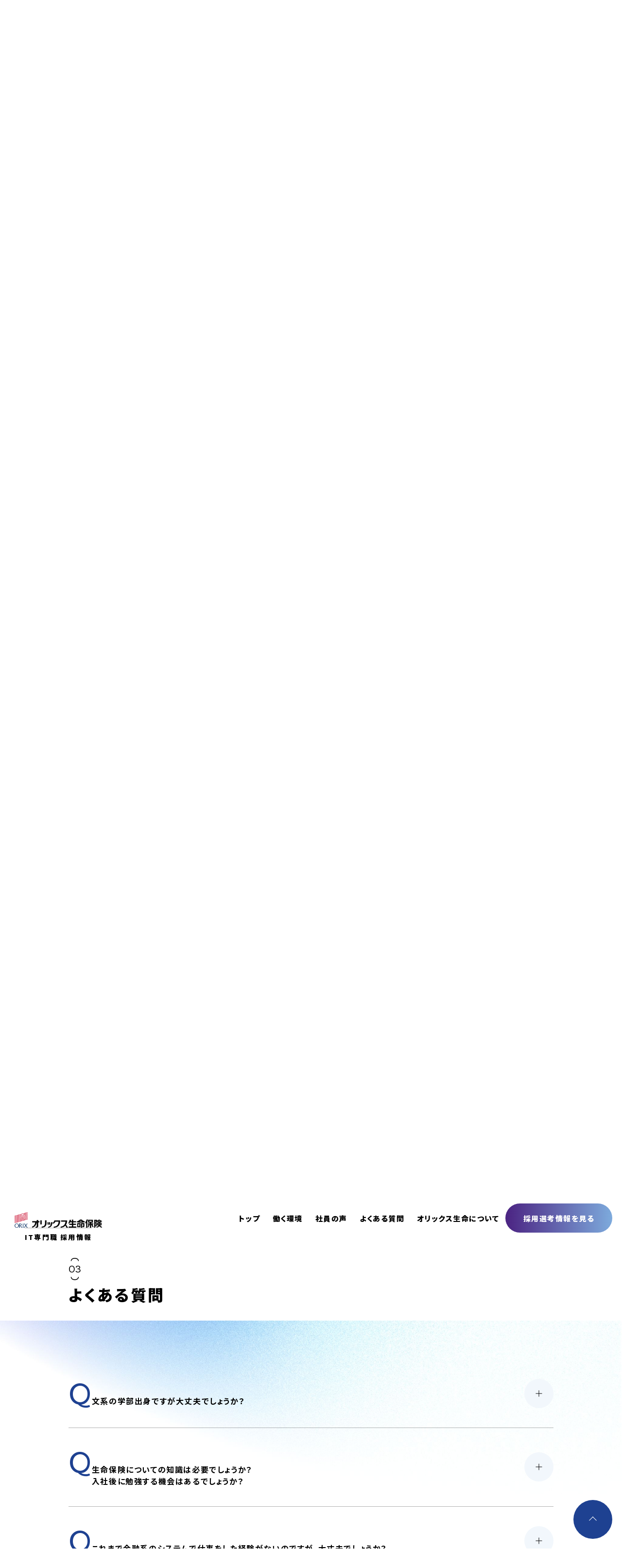

--- FILE ---
content_type: text/html
request_url: https://www.orixlife.co.jp/recruit/it/info/?id=faq
body_size: 2587
content:
<!doctype html>
<html lang="ja">
<head prefix="og: https://ogp.me/ns# fb: https://ogp.me/ns/fb# article: https://ogp.me/ns/article#">
<meta charset="UTF-8">
<meta name="viewport" content="width=device-width, initial-scale=1">
<title>採用選考について｜IT専門職採用｜オリックス生命保険</title>
<meta name="description" content="新卒採用・キャリア採用それぞれの採用選考に関する情報とよくある質問をご紹介します。">
<meta property="og:title" content="I採用選考について｜IT専門職採用｜オリックス生命保険">
<meta property="og:type" content="article">
<meta property="og:url" content="https://www.orixlife.co.jp/recruit/it/info/">
<meta property="og:image" content="https://www.orixlife.co.jp/recruit/it/common-images/ogp_image.jpg">
<meta property="og:site_name" content="IT専門職採用｜オリックス生命保険">
<meta property="og:description" content="新卒採用・キャリア採用それぞれの採用選考に関する情報とよくある質問をご紹介します。">
<meta name="twitter:card" content="summary_large_image">
<link rel="shortcut icon" type="image/x-icon" href="https://www.orixlife.co.jp/common/images/favicon.ico">
<link rel="apple-touch-icon" href="https://www.orixlife.co.jp/common/images/apple-touch-icon.png">
<link rel="stylesheet" href="../css/style.css">
<link rel="stylesheet" href="../css/swiper.min.css">
<script src="../js/jquery-3.6.3.min.js"></script>
<script src="../js/jquery.easing.min.js"></script>
<script src="../js/gsap.min.js"></script>
<script src="../js/ScrollTrigger.min.js"></script>
<script src="../js/ScrollToPlugin.min.js"></script>
<script src="../js/swiper-bundle.min.js"></script>
<script src="../js/common.js"></script>
<script src="https://assets.adobedtm.com/fedc91e8e90e/02ef91a507da/launch-4594334298bd.min.js" async></script>
</head>

<body>
<div class="wrapper">
	<header class="header">
		<h1 class="site-title"><a href="../" class="site-title-link"><img src="../common-images/logo_orixlife.png" class="site-title-logo-image" width="266" height="48" alt="オリックス生命保険株式会社"> <span class="site-title-ja">IT専門職 採用情報</span></a> <span class="site-title-en" lang="en">IT Professional Recruitment</span></h1>
		<nav class="nav">
			<button class="nav-button" lang="en"><span class="nav-button-inner">MENU</span></button>
			<div class="nav-inner">
				<ul class="nav-list">
					<li class="nav-item"><a href="../" class="nav-link"><span class="nav-label">トップ</span><i class="arrow-icon"></i></a></li>
					<li class="nav-item"><span class="nav-label">働く環境</span>
						<ul class="nav-child-list">
							<li class="nav-child-item"><a href="../workstyle/business.html" class="nav-child-link">IT本部について<i class="arrow-icon"></i></a></li>
							<li class="nav-child-item"><a href="../workstyle/career.html" class="nav-child-link">IT専門職のキャリア<i class="arrow-icon"></i></a></li>
							<li class="nav-child-item"><a href="../workstyle/keyword.html" class="nav-child-link">キーワード<i class="arrow-icon"></i></a></li>
							<li class="nav-child-item"><a href="../workstyle/welfare.html" class="nav-child-link">各種制度・福利厚生<i class="arrow-icon"></i></a></li>
						</ul>
					</li>
					<li class="nav-item"><a href="../interview/" class="nav-link"><span class="nav-label">社員の声</span><i class="arrow-icon"></i></a></li>
					<li class="nav-item"><a href="../info/?id=faq" class="nav-link"><span class="nav-label">よくある質問</span><i class="arrow-icon"></i></a></li>
					<li class="nav-item"><a href="../about/" class="nav-link"><span class="nav-label">オリックス生命について</span><i class="arrow-icon"></i></a></li>
				</ul>
				<div class="nav-recruit">
					<div class="nav-recruit-label">採用選考情報を見る<i class="arrow-icon"></i></div>
					<ul class="nav-recruit-list">
						<li class="nav-recruit-item"><a href="../info/?id=newgrad" class="nav-recruit-link">新卒採用</a></li>
						<li class="nav-recruit-item"><a href="../info/?id=career" class="nav-recruit-link">キャリア採用</a></li>
					</ul>
				</div>
			</div>
		</nav>
	</header>
	<main class="contents" role="main">
		<div class="page-header">
			<div class="page-title">
				<p class="page-title-en" lang="en">Recruit</p>
				<h1 class="page-title-ja">採用選考について</h1>
			</div>
			<div class="lead">
				<p>新卒採用・キャリア採用それぞれの採用選考に関する情報とよくある質問をご紹介します。</p>
			</div>
		</div>
		<ul class="contents-nav-list">
			<li class="contents-nav-list-item"><a href="#newgrad" class="contents-nav-list-link anchor-link"><i class="anchor-link-icon"></i>新卒採用<i class="arrow"></i></a></li>
			<li class="contents-nav-list-item"><a href="#career" class="contents-nav-list-link anchor-link"><i class="anchor-link-icon"></i>キャリア採用<i class="arrow"></i></a></li>
			<li class="contents-nav-list-item"><a href="#faq" class="contents-nav-list-link anchor-link"><i class="anchor-link-icon"></i>よくある質問<i class="arrow"></i></a></li>
		</ul>
		<section class="section section-sp" id="newgrad">
			<h2 class="section-heading"><span class="section-count" lang="en">01</span> 新卒採用について</h2>
			<p>オリックスグループ採用My Pageにご登録ください。<br>
			ご登録後、採用My Pageを通じて各種イベント情報、選考情報について随時ご案内いたします。</p>
			<div class="dropdown-button">
				<p class="dropdown-button-label toggle-button">採用Ｍy Pageへ進む<i class="dropdown-icon"></i></p>
				<ul class="dropdown-button-list dropdown-button-list--horizontal dropdown-button-list--horizontal--02">
					<li class="dropdown-button-item"><a href="https://orix-group.saiyo.jp/2027/applicant/login/baitai-entry/entrycd/W02" target="_blank" class="maypage-button-link">2027年卒の方はこちら<i class="arrow-icon"></i></a></li>
				</ul>
			</div>
		</section>
		<section class="section" id="career">
			<h2 class="section-heading"><span class="section-count" lang="en">02</span> キャリア採用について</h2>
			<section class="child-section">
				<h3 class="section-child-heading">募集中のポジションについて </h3>
				<p>専用サイトにて募集中のポジションの詳細をご覧いただけます。採用選考へのエントリーも可能です。</p>
			<div class="dropdown-button">
				<p class="dropdown-button-label toggle-button">募集中のポジションを見る<i class="dropdown-icon"></i></p>
				<ul class="dropdown-button-list dropdown-button-list dropdown-button-list--horizontal dropdown-button-list--horizontal--02">
					<li class="dropdown-button-item"><a href="https://job.axol.jp/jn/c/orixlife/job/category/gevoax6PoD6Bg" target="_blank" class="maypage-button-link">池袋・大阪採用の方はこちら<i class="arrow-icon"></i></a></li>
					<li class="dropdown-button-item"><a href="https://job.axol.jp/jn/c/orixlife/job/category/gUPFaU0ApDXBg" target="_blank" class="maypage-button-link">長崎採用の方はこちら<i class="arrow-icon"></i></a></li>
				</ul>
			</div>

			</section>
			<section class="child-section child-section-02">
				<h3 class="section-child-heading">選考の流れ</h3>
				<ol class="selection-flow">
					<li class="selection-flow-item">採用選考への<br>
						エントリー</li>
					<li class="selection-flow-item">書類選考</li>
					<li class="selection-flow-item">Web試験<br>
						（学力・適性検査）</li>
					<li class="selection-flow-item">面接（２回）<br>
						適性検査</li>
					<li class="selection-flow-item">内定</li>
				</ol>
				<p class="note">※エントリーから内定のご連絡まで1か月程度を予定しています。</p>
			</section>
		</section>
		<section class="section" id="faq">
			<h2 class="section-heading"><span class="section-count" lang="en">03</span> よくある質問</h2>
				<div class="faq">
					<section class="faq-item">
						<h3 class="faq-question toggle-button"><span class="faq-q" lang="en">Q</span> 文系の学部出身ですが大丈夫でしょうか？<i class="toggle-icon"></i></h3>
						<div class="faq-answer"><span class="faq-a" lang="en">A</span>
							<p>文系の学部出身でもまったく問題ありません。<br>
							出身学部を問わず、「論理的な思考力、分析力」「自立しプロアクティブに判断・行動できる」「柔軟な姿勢で折衝や提案ができる」といった能力を発揮できる社員が活躍しています。</p>
						</div>
					</section>
					<section class="faq-item">
						<h3 class="faq-question toggle-button"><span class="faq-q" lang="en">Q</span> 生命保険についての知識は必要でしょうか？<br>
						入社後に勉強する機会はあるでしょうか？<i class="toggle-icon"></i></h3>
						<div class="faq-answer"><span class="faq-a" lang="en">A</span>
							<p>生命保険会社の社員として、生命保険の知識は必須です。<br>
								入社後に生命保険の業界共通試験を受験いただくので、その過程で基本的な知識を身につけることができます。<br>
							また、当社の業務やシステム全体についてのe-learningや学習機会も用意しています。</p>
						</div>
					</section>
					<section class="faq-item">
						<h3 class="faq-question toggle-button"><span class="faq-q" lang="en">Q</span> これまで金融系のシステムで仕事をした経験がないのですが、大丈夫でしょうか？<i class="toggle-icon"></i></h3>
						<div class="faq-answer"><span class="faq-a" lang="en">A</span>
							<p>金融系システムの経験なく当社に入社して、活躍している社員はたくさんいます。<br>
								当社のシステムには生命保険業務固有のシステム領域以外にもさまざまなシステム領域があるので、過去の経験やスキルを生かして活躍できる機会があります。<br>
							入社後に経験を積みスキルアップすることももちろん可能です。</p>
						</div>
					</section>
					<section class="faq-item">
						<h3 class="faq-question toggle-button"><span class="faq-q" lang="en">Q</span> IT関連の資格取得は必要でしょうか？<i class="toggle-icon"></i></h3>
						<div class="faq-answer"><span class="faq-a" lang="en">A</span>
							<p>IT専門職制度では、IT専門職等級に応じた資格の取得が必要です。<br>
							キャリア入社で資格の不足がある場合は、入社後に必要な資格を取得していただきます。受験費用の会社負担や自分磨き制度など、資格取得を支援する制度があります。</p>
						</div>
					</section>
					<section class="faq-item">
						<h3 class="faq-question toggle-button"><span class="faq-q" lang="en">Q</span> システム環境、使用されている言語は？<i class="toggle-icon"></i></h3>
						<div class="faq-answer"><span class="faq-a" lang="en">A</span>
							<p>プラットフォームはオンプレミス環境からクラウド環境までさまざまです。<br>
							言語についてもプラットフォーム、プロダクトに適した言語で構築されており、ローコード開発を含めフレキシブルに選択・利用しています。</p>
						</div>
					</section>
					<section class="faq-item">
						<h3 class="faq-question toggle-button"><span class="faq-q" lang="en">Q</span> 子育てと仕事を両立することは可能でしょうか？<i class="toggle-icon"></i></h3>
						<div class="faq-answer"><span class="faq-a" lang="en">A</span>
							<p>当社は産休や育児休職、復職後の時短勤務や看護休暇制度など、出産から復職後までを想定した制度が整っています。<br>
								制度への理解が浸透しているので利用もしやすく、子育てと仕事を両立しやすい就業環境です。<br>
							また、男性社員の育児休暇取得も増えてきています。</p>
						</div>
					</section>
				</div>
		</section>
	</main>
	<footer class="footer">
		<p class="pagetop-button" lang="en"><a href="#" class="pagetop-button-link">PAGE TOP<i class="pagetop-button-icon"></i></a></p>
		<ul class="footer-options">
			<li class="footer-options-item"><a href="https://www.orixlife.co.jp/" target="_blank" class="footer-options-link">コーポレートサイト</a></li>
			<li class="footer-options-item"><a href="https://www.orixlife.co.jp/about/governance/policy/site_policy.html" target="_blank" class="footer-options-link">サイトポリシー</a></li>
			<li class="footer-options-item"><a href="https://www.orixlife.co.jp/about/governance/policy/security.html" target="_blank" class="footer-options-link">セキュリティ</a></li>
		</ul>
		<p class="copyright" lang="en">Copyright (C) ORIX Life Insurance Corporation. All rights reserved.</p>
	</footer>
</div>
</body>
</html>


--- FILE ---
content_type: text/css
request_url: https://www.orixlife.co.jp/recruit/it/css/style.css
body_size: 16994
content:
@charset "UTF-8";
@import url("https://fonts.googleapis.com/css2?family=Noto+Sans+JP:wght@400;700;900&family=Sanchez&display=swap");
/* Reset
------------------------------------------------------------------------------------------------------------------------------------------------------------------------------------*/
html, body, div, span, object, iframe,
h1, h2, h3, h4, h5, h6, p, blockquote, pre,
abbr, address, cite, code,
del, dfn, em, img, ins, kbd, q, samp,
small, strong, sub, sup, var,
b, i,
dl, dt, dd, ol, ul, li,
fieldset, form, label, legend, button,
table, caption, tbody, tfoot, thead, tr, th, td,
article, aside, dialog, figure, footer, header,
hgroup, menu, nav, section,
time, mark, audio, video {
  margin: 0;
  padding: 0;
  border: 0;
  outline: 0;
  font-size: 100%;
  vertical-align: baseline;
  background: transparent;
}

main, article, aside, dialog, figure, footer, header,
hgroup, nav, section {
  display: block;
}

ol, ul {
  list-style: none;
}

blockquote, q {
  quotes: none;
}

blockquote::before, blockquote::after,
q::before, q::after {
  content: "";
  content: none;
}

/* remember to define focus styles! */
:focus {
  outline: 0;
}

/* remember to highlight inserts somehow! */
ins {
  text-decoration: none;
}

del {
  text-decoration: line-through;
}

/* tables still need 'cellspacing="0"' in the markup */
table {
  border-collapse: collapse;
  border-spacing: 0;
}

.entry-link-button .arrow-icon, .nav-link .arrow-icon, .nav-child-link .arrow-icon, .link-button .arrow-icon, .large-link-button .arrow-icon, .dropdown-button-item .arrow-icon, .page-nav-link .arrow-icon {
  position: relative;
  display: inline-block;
  width: 35px;
  height: 12px;
}
.entry-link-button .arrow-icon::before, .nav-link .arrow-icon::before, .nav-child-link .arrow-icon::before, .link-button .arrow-icon::before, .large-link-button .arrow-icon::before, .dropdown-button-item .arrow-icon::before, .page-nav-link .arrow-icon::before, .entry-link-button .arrow-icon::after, .nav-link .arrow-icon::after, .nav-child-link .arrow-icon::after, .link-button .arrow-icon::after, .large-link-button .arrow-icon::after, .dropdown-button-item .arrow-icon::after, .page-nav-link .arrow-icon::after {
  content: "";
  position: absolute;
  top: 0;
  left: 0;
  right: 0;
  bottom: 0;
  border-bottom: 1px solid;
}
.entry-link-button .arrow-icon::after, .nav-link .arrow-icon::after, .nav-child-link .arrow-icon::after, .link-button .arrow-icon::after, .large-link-button .arrow-icon::after, .dropdown-button-item .arrow-icon::after, .page-nav-link .arrow-icon::after {
  border-right: 1px solid;
  -webkit-transform: skew(30deg, 0);
          transform: skew(30deg, 0);
  -webkit-transform-origin: 100% 100%;
          transform-origin: 100% 100%;
  right: -1px;
}
@media screen and (max-width: 1023px) {
  .entry-link-button .arrow-icon, .nav-link .arrow-icon, .nav-child-link .arrow-icon, .link-button .arrow-icon, .large-link-button .arrow-icon, .dropdown-button-item .arrow-icon, .page-nav-link .arrow-icon {
    width: 18px;
    height: 6px;
  }
}

.interview-theme-count .num, .section-count, .index-count {
  display: -webkit-inline-box;
  display: -ms-inline-flexbox;
  display: inline-flex;
  -webkit-box-orient: vertical;
  -webkit-box-direction: normal;
      -ms-flex-direction: column;
          flex-direction: column;
  -webkit-box-align: center;
      -ms-flex-align: center;
          align-items: center;
  font-size: 1.5rem;
  line-height: 1.5;
  margin: 0;
  padding-right: 30px;
  color: #000;
}
.interview-theme-count .num::before, .section-count::before, .index-count::before, .interview-theme-count .num::after, .section-count::after, .index-count::after {
  content: "(";
  -webkit-writing-mode: vertical-rl;
      -ms-writing-mode: tb-rl;
          writing-mode: vertical-rl;
  font-size: 1.7rem;
}
.interview-theme-count .num::after, .section-count::after, .index-count::after {
  content: ")";
}
@media screen and (max-width: 1023px) {
  .interview-theme-count .num, .section-count, .index-count {
    font-size: 1rem;
    padding-right: 10px;
  }
  .interview-theme-count .num::before, .section-count::before, .index-count::before, .interview-theme-count .num::after, .section-count::after, .index-count::after {
    font-size: 1.1rem;
  }
}

/* Fonts
------------------------------------------------------------------------------------------------------------------------------------------------------------------------------------*/
:lang(ja) {
  font-family: "Noto Sans JP", "Hiragino Kaku Gothic ProN", "Hiragino Sans", "游ゴシック体", YuGothic, "游ゴシック", "Yu Gothic", Meiryo, sans-serif;
}

:lang(en) {
  font-family: "Sanchez", serif;
  font-weight: 400;
  letter-spacing: 0;
  /*font-variant-ligatures: none;*/
}

html {
  font-size: 62.5%;
}

body {
  line-height: 2.2;
  font-size: 1.5rem;
  color: #000;
  letter-spacing: 0.1em;
  -webkit-font-feature-settings: "palt";
          font-feature-settings: "palt";
  -webkit-text-size-adjust: 100%;
  -webkit-font-smoothing: subpixel-antialiased;
  -moz-osx-font-smoothing: unset;
}

@media only screen and (-webkit-min-device-pixel-ratio: 2), (-webkit-min-device-pixel-ratio: 2), (min-resolution: 2dppx) {
  body {
    -webkit-font-smoothing: antialiased;
    -moz-osx-font-smoothing: grayscale;
  }
}
@media screen and (max-width: 1023px) {
  body {
    font-size: 1.4rem;
    line-height: 1.8;
  }
}
/* common
------------------------------------------------------------------------------------------------------------------------------------------------------------------------------------*/
html {
  height: 100%;
}

body {
  background: #FFF;
  position: relative;
  -webkit-box-sizing: border-box;
          box-sizing: border-box;
}

p, ul, ol, dl {
  margin: 0 0 30px;
}

h1, h2, h3, h4, h5 {
  line-height: 1.5;
  margin: 0 0 30px;
  font-weight: 500;
  font-size: 2.2rem;
  letter-spacing: 0.1em;
}
h1:lang(en),
h1 :lang(en), h2:lang(en),
h2 :lang(en), h3:lang(en),
h3 :lang(en), h4:lang(en),
h4 :lang(en), h5:lang(en),
h5 :lang(en) {
  letter-spacing: 0.05em;
}

li {
  margin: 0 0 0 2.2em;
}

ul {
  list-style: disc;
}
ul ul {
  list-style: circle;
}

ol {
  list-style: decimal;
}
ol ol {
  counter-reset: number-child-list;
}
ol ol li {
  counter-increment: number-child-list;
  list-style: none;
  margin-left: 2.5em;
}
ol ol li::before {
  content: "(" counter(number-child-list) ")";
  width: 2.5em;
  display: inline-block;
  margin-left: -2.5em;
}
ol.parentheses {
  counter-reset: parentheses-list;
}
ol.parentheses li {
  counter-increment: parentheses-list;
  margin-left: 2.5em;
  list-style: none;
}
ol.parentheses li::before {
  content: "(" counter(parentheses-list) ")";
  width: 2.5em;
  display: inline-block;
  margin-left: -2.5em;
}

.hidden {
  display: none;
}

table {
  width: 100%;
  margin: 60px 0;
  padding: 20px 0;
  border-collapse: collapse;
}
table th, table td {
  padding: 30px;
  text-align: left;
}
table th p, table th ul, table th ol, table th dl, table td p, table td ul, table td ol, table td dl {
  margin: 0 0 20px;
}
table th :not(input):not(select):not(textarea):not(span):last-child, table td :not(input):not(select):not(textarea):not(span):last-child {
  margin-bottom: 0 !important;
}
table th {
  width: 30%;
  font-weight: 700;
  letter-spacing: 0.15em;
}
table tbody tr.combine > td {
  border-top: none;
  border-bottom-style: dashed;
}
table tbody tr:last-child > th, table tbody tr:last-child > td {
  border-bottom: none;
}
table tbody th[rowspan] ~ td {
  border-bottom-style: dashed;
}
table thead th {
  width: auto;
  text-align: center;
  border-top: none;
}
table tfoot th,
table tfoot td {
  border-bottom: none;
}
table caption {
  font-weight: bold;
  text-align: left;
}

hr {
  display: none;
}

img {
  max-width: 100%;
  height: auto;
  -webkit-transition: 0.2s ease;
  transition: 0.2s ease;
  border: none;
  vertical-align: bottom;
  pointer-events: none;
}

i {
  font-style: normal;
}

em {
  font-style: normal;
  color: #1E4191;
  font-weight: 700;
}

strong {
  font-weight: bold;
}

sup {
  vertical-align: top;
  line-height: 1.8;
  font-size: x-small;
}

ins {
  color: #C00;
}

a {
  -webkit-transition: 0.2s ease;
  transition: 0.2s ease;
  color: #1E4191;
  text-decoration: none;
}
@media screen and (min-width: 1024px) {
  a:hover {
    color: #7DAADC;
  }
}
a:hover span {
  cursor: pointer;
}
a.inactive, .inactive a {
  cursor: default;
  pointer-events: none;
}
a:not([class]) {
  text-decoration: underline;
  color: #1E4191;
}
@media screen and (min-width: 1024px) {
  a:not([class]):hover {
    color: #7DAADC;
  }
}
@media screen and (min-width: 1024px) {
  a[href^="tel:"] {
    color: #000;
    text-decoration: none;
    pointer-events: none;
  }
}

input,
select,
textarea,
button {
  font-family: "Noto Sans JP", "Hiragino Kaku Gothic ProN", "Hiragino Sans", "游ゴシック体", YuGothic, "游ゴシック", "Yu Gothic", Meiryo, sans-serif;
  -webkit-appearance: none;
  -moz-appearance: none;
  appearance: none;
  border: none;
  -webkit-box-sizing: border-box;
          box-sizing: border-box;
  border-radius: 0;
  background: transparent;
  -webkit-transition: background-color 0.2s ease;
  transition: background-color 0.2s ease;
  font-size: 1.5rem;
  font-weight: 400;
  letter-spacing: 0.15em;
  line-height: 1.8;
  overflow: visible;
}

input[type=submit],
button {
  cursor: pointer;
}

figcaption {
  text-align: left;
}

.italic {
  font-style: italic;
}

.note {
  font-size: 1.2rem;
  color: #666;
  line-height: 1.6;
}

.flow-root {
  display: flow-root;
}

.float-clear {
  clear: both;
}

.align-right {
  text-align: right;
}

.align-center {
  text-align: center;
}

.no-margin {
  margin-bottom: 0;
}

@media screen and (max-width: 1023px) {
  p, ul, ol, dl {
    margin: 0 0 20px;
  }
  h1, h2, h3, h4, h5 {
    margin: 0 0 20px;
    font-size: 1.6rem;
    letter-spacing: 0.05em;
  }
  h1:lang(en),
h1 :lang(en), h2:lang(en),
h2 :lang(en), h3:lang(en),
h3 :lang(en), h4:lang(en),
h4 :lang(en), h5:lang(en),
h5 :lang(en) {
    letter-spacing: 0.02em;
  }
  table {
    margin: 40px 0;
    padding: 0;
  }
  table th, table td {
    padding: 15px 5px;
    font-size: 1.3rem;
    width: auto;
  }
  .btn-area {
    margin: 40px 0;
  }
  input,
select,
textarea,
button {
    font-size: 1.4rem;
  }
  .note {
    font-size: 1.1rem;
  }
}
@media screen and (min-width: 1024px) {
  .mob {
    display: none;
  }
}
@media screen and (max-width: 1023px) {
  .pc {
    display: none;
  }
  .mob {
    display: block;
  }
  br.mob {
    display: inline;
  }
}
.wrapper {
  overflow: hidden;
}

.contents {
  display: flow-root;
  position: relative;
  padding: 0 max(11vw, 100px);
  counter-reset: section-count;
}
@media screen and (max-width: 1023px) {
  .contents {
    padding: 0 5vw;
  }
}

.page-header {
  position: relative;
  margin: 0 calc(max(11vw, 100px) * -1) 150px;
  padding: calc(195px) 0 0;
  display: flow-root;
  /* min-height: clamp(450px,65vh,44vmax); */
}
.page-header::before {
  content: "";
  position: absolute;
  z-index: -2;
  top: 0;
  left: 0;
  width: 100%;
  height: calc(100% + 35vw);
  background: url("../common-images/bg_gradient_pagetop.jpg") no-repeat;
  background-size: 100% auto;
  background-position: 0 0;
}
.page-header .page-title {
  position: relative;
  z-index: 2;
  margin: 0 5vw 5vw;
}
.page-header .page-title:last-child {
  margin-bottom: 0;
}
.page-header .page-title-en {
  position: relative;
  color: #FFF;
  line-height: 0.9;
  font-size: 13vw;
  color: transparent;
  -webkit-text-stroke: 1px #FFF;
  margin: 0.1em 0 0;
}
.page-header .page-title-en.clone {
  position: absolute;
  top: 0;
  left: 0;
  margin: 0;
  -webkit-text-stroke: 1px #7DAADC;
  -webkit-clip-path: polygon(70% 0.9em, 100% 0.9em, 100% 1.8em, 35% 1.8em);
          clip-path: polygon(70% 0.9em, 100% 0.9em, 100% 1.8em, 35% 1.8em);
}
.page-header .page-title-ja {
  font-size: 3.6rem;
  font-weight: 900;
  line-height: 1.5;
  color: #FFF;
}
.page-header .hero {
  /* position: absolute;
  top: 100px;
  right: max(5vw,100px);
  left: 55%; */
  float: right;
  width: 40%;
  height: clamp(600px, 100vh - 200px, 50vw);
  margin: -95px 100px 0 -40%;
}
.page-header .hero-image {
  -o-object-fit: cover;
     object-fit: cover;
  width: 100%;
  height: 100%;
}
.page-header .lead {
  overflow: hidden;
  font-size: 1.5rem;
  font-weight: bold;
  margin: 0 max(calc(100vw - 78vw) / 2,calc(100vw - 1020px) / 2);
}
.page-header .hero + .page-title + .lead {
  width: calc(60% - 160px - max(calc(100vw - 78vw) / 2,calc(100vw - 1020px) / 2));
  margin: 0 0 0 max(calc(100vw - 78vw) / 2,calc(100vw - 1020px) / 2);
}
@media screen and (max-width: 1023px) {
  .page-header {
    display: -webkit-box;
    display: -ms-flexbox;
    display: flex;
    -webkit-box-orient: vertical;
    -webkit-box-direction: normal;
        -ms-flex-direction: column;
            flex-direction: column;
    margin: 0 calc(5vw * -1) 80px;
    padding: calc(90px) 0 0;
    min-height: 0;
  }
  .page-header::before {
    left: 0;
    right: 0;
    background-size: 250% auto;
    background-position: 0 0;
    height: 250vw;
  }
  .page-header .page-title {
    margin: 0 5vw 20px;
  }
  .page-header .page-title-en {
    display: -webkit-box;
    display: -ms-flexbox;
    display: flex;
    -webkit-box-align: end;
        -ms-flex-align: end;
            align-items: flex-end;
    font-size: min(15vw, 22rem);
    -webkit-text-stroke: 0.7px #FFF;
    margin: 0.2em 0;
    min-height: 1.8em;
  }
  .page-header .page-title-en br {
    display: none;
  }
  .page-header .page-title-en.clone {
    display: none;
  }
  .page-header .page-title-ja {
    font-size: 2.4rem;
  }
  .page-header .lead {
    -webkit-box-ordinal-group: 4;
        -ms-flex-order: 3;
            order: 3;
    font-size: 1.3rem;
    width: auto !important;
    margin: 0 calc(calc(100vw - 84vw) / 2) !important;
  }
  .page-header .hero {
    -webkit-box-ordinal-group: 3;
        -ms-flex-order: 2;
            order: 2;
    float: none;
    width: auto;
    height: auto;
    margin: 0 calc(calc(100vw - 84vw) / 2) 20px;
  }
}

.section {
  margin: 0 0 150px;
  padding: 0 max(calc((100vw - max(11vw, 100px) * 2) - 78vw) / 2,calc((100vw - max(11vw, 100px) * 2) - 1020px) / 2);
}
.section .child-section:not(:first-child) {
  margin: 80px 0;
}
.section .child-section.child-section-02:not(:first-child) {
  margin-top: 120px;
}
.section > p, .section > ul, .section > ol,
.section .child-section > p,
.section .child-section > ul,
.section .child-section > ol {
  max-width: 800px;
  margin-left: auto;
  margin-right: auto;
}
.section.bg-color {
  display: flow-root;
  margin: 0 calc(calc(max(11vw, 100px) * -1) + 10px) 150px;
  padding: 0 calc(max(calc(100vw - 78vw) / 2,calc(100vw - 1020px) / 2) - 10px);
}
.section.bg-color > :last-child {
  margin-bottom: 0;
}
.section.wide-width {
  padding-left: 0;
  padding-right: 0;
}
.section.wide-width.bg-color {
  margin-left: -35px;
  padding-left: calc(calc((100vw - max(11vw, 100px) * 2) - 78vw) + 35px);
  padding-right: calc(calc((100vw - max(11vw, 100px) * 2) - 78vw) + max(11vw, 100px));
}
.section.lead {
  color: #1E4191;
  font-weight: bold;
}
.section .wide-width {
  margin: 80px min(calc((100vw - max(11vw, 100px) * 2) - 78vw) / -2,calc((100vw - max(11vw, 100px) * 2) - 1020px) / -2);
}
.section .wide-width:first-child {
  margin-top: 0;
}
.section .win-fit {
  margin-left: calc(max(11vw, 100px) * -1);
  margin-right: calc(max(11vw, 100px) * -1);
}
.section-inner {
  background: #FFF;
  margin: 0 max(-5vw, -120px) 100px;
  padding: 100px min(5vw, 120px) 100px;
}
.section-inner > :last-child {
  margin-bottom: 0;
}
.section-inner--right {
  position: relative;
  z-index: 2;
  margin-left: 30%;
  margin-top: -100px;
  padding-left: 100px;
  padding-bottom: 0;
}
.section-inner--left {
  position: relative;
  z-index: 2;
  margin-right: 30%;
  margin-top: -100px;
  padding-right: 100px;
  padding-bottom: 0;
}
.section-count {
  display: -webkit-box;
  display: -ms-flexbox;
  display: flex;
  width: -webkit-fit-content;
  width: -moz-fit-content;
  width: fit-content;
  font-size: 2rem;
  margin: 0 0 0.2em;
}
.section-count::before, .section-count::after {
  font-size: 2rem;
}
.section-heading {
  position: relative;
  font-size: 3.2rem;
  line-height: 1.5;
  font-weight: 900;
  margin: 0 0 80px;
  padding: 0 0 30px;
}
.section-heading::before {
  content: "";
  position: absolute;
  z-index: -2;
  top: 100%;
  left: 50%;
  -webkit-transform: translate(-50%, 0);
          transform: translate(-50%, 0);
  width: max(1200px, 100vw);
  height: 100vw;
  background: url("../common-images/bg_gradient_01.jpg") no-repeat 50% 0;
  background-size: contain;
  mix-blend-mode: multiply;
}
.section-heading-ja {
  position: relative;
  z-index: 4;
  font-size: 3.2rem;
  line-height: 1.5;
  font-weight: 900;
  margin: 0;
}
.section-heading-en {
  position: absolute;
  z-index: 3;
  left: calc(max(11vw, 100px) * -1);
  right: calc(max(11vw, 100px) * -1);
  bottom: -0.14em;
  font-size: min(18vw, 22rem);
  line-height: 1;
  color: transparent;
  -webkit-text-stroke: 1px #7DAADC;
  margin: 0 -0.05em;
  text-align: right;
}
.section:nth-of-type(even) .section-heading::before {
  background-image: url("../common-images/bg_gradient_02.jpg");
}

.section-child-heading {
  font-size: 2.4rem;
  font-weight: bold;
  line-height: 1.5;
  margin: 50px 0;
}
.section-child-heading:first-child {
  margin-top: 0;
}
.section-child-heading-en {
  font-size: 2rem;
  font-weight: normal;
  margin: 0;
}
.section-child-heading-ja {
  font-size: 2.4rem;
  font-weight: bold;
  line-height: 1.5;
  margin: 0;
}
.section-flex {
  display: -webkit-box;
  display: -ms-flexbox;
  display: flex;
  margin-bottom: 150px;
}
.section-flex .section {
  -webkit-box-flex: 1;
      -ms-flex: 1 1 0%;
          flex: 1 1 0%;
  /*&:first-child {
  	margin-right: 0;
  	margin-left: var.$frameless-content-neg-margin;
  	padding-right: 60px;
  	padding-left: var.$frameless-content-padding;
  	.section-heading {
  		margin-left: 0;
  		margin-right: 0;
  		&::before {
  			margin: 0 0.05em 0 -0.45em;
  		}
  	}
  }
  &:last-child {
  	margin-top: 100px;
  	margin-bottom: calc(150px - 100px);
  	margin-right: var.$frameless-content-neg-margin;
  	margin-left: 0;
  	padding-right: var.$frameless-content-padding;
  	padding-left: 60px;
  	.section-heading {
  		width: 100%;
  		justify-content: space-between;
  		margin-left: 0;
  		margin-right: 0;
  		&::before {
  			order: 2;
  			content: '}';
  			margin: 0 -0.45em 0 0.05em;
  		}
  	}
  }*/
}
@media screen and (max-width: 1023px) {
  .section {
    margin: 0 0 80px;
    padding: 0 calc(calc((100vw - 5vw * 2) - 84vw) / 2);
  }

    .section.section-sp {
    margin-bottom: 120px;
   }
  .section .child-section:not(:first-child) {
    margin: 40px 0;
  }
  .section.bg-color {
    margin: 0 calc(calc(5vw * -1) + 6px) 80px;
    padding: 0 calc(calc(calc(100vw - 84vw) / 2) - 6px);
  }
  .section.wide-width {
    margin-left: 0;
    margin-right: 0;
    padding-left: 0;
    padding-right: 0;
  }
  .section.wide-width.bg-color {
    margin-right: calc(5vw * -1);
    margin-left: -10px;
    padding-left: calc(calc(calc((100vw - 5vw * 2) - 84vw) / 2) + 10px);
    padding-right: calc(calc(100vw - 84vw) / 2);
  }
  .section .wide-width {
    margin: 80px calc(calc(calc((100vw - 5vw * 2) - 84vw) / 2) * -1);
  }
  .section-inner {
    margin: 0 max(-4vw, -120px) 50px;
    padding: 50px min(4vw, 120px) 50px;
  }
  .section-inner--right {
    margin-left: 10%;
    margin-top: -50px;
    padding: 20px min(4vw, 120px) 0;
  }
  .section-inner--left {
    margin-right: 10%;
    margin-top: -50px;
    padding: 20px min(4vw, 120px) 0;
  }
  .section-count {
    font-size: 1.5rem;
  }
  .section-count::before, .section-count::after {
    font-size: 1.5rem;
  }
  .section-heading {
    font-size: 2.2rem;
    margin: 0 0 40px;
    padding: 0 0 20px;
  }
  .section-heading::before {
    width: max(1000px, 100vw);
    height: 100vw;
  }
  .section-heading-ja {
    font-size: 2.2rem;
  }
  .section-heading-en {
    left: calc(5vw * -1);
    right: calc(5vw * -1);
    bottom: -0.14em;
    font-size: min(18vw, 22rem);
    -webkit-text-stroke: 0.7px #7DAADC;
  }
  .section-child-heading {
    font-size: 1.6rem;
    margin: 30px 0;
  }
  .section-child-heading:first-child {
    margin-top: 0;
  }
  .section-child-heading-en {
    font-size: 1.4rem;
  }
  .section-child-heading-ja {
    font-size: 1.6rem;
  }
  .section-flex {
    display: block;
    margin-bottom: 80px;
  }
  .section-flex .section:first-child {
    margin: 0 -10px 0 calc(5vw * -1);
    padding: 40px calc(calc(calc((100vw - 5vw * 2) - 84vw) / 2) + 10px) 40px calc(calc(100vw - 84vw) / 2);
  }
  .section-flex .section:last-child {
    margin: 0 calc(5vw * -1) 0 -10px;
    padding: 40px calc(calc(100vw - 84vw) / 2) 40px calc(calc(calc((100vw - 5vw * 2) - 84vw) / 2) + 10px);
  }
  .section-flex .section:last-child .section-heading {
    width: 100%;
    -webkit-box-pack: justify;
        -ms-flex-pack: justify;
            justify-content: space-between;
  }
  .section-flex .section:last-child .section-heading::before {
    -webkit-box-ordinal-group: 3;
        -ms-flex-order: 2;
            order: 2;
    content: "}";
    margin: 0 -0.2em -0.05em 0.05em;
  }
}

.contents-nav-list {
  display: -webkit-box;
  display: -ms-flexbox;
  display: flex;
  background: -webkit-gradient(linear, left top, right top, from(rgba(75, 35, 130, 0.06)), to(rgba(125, 170, 220, 0.06)));
  background: linear-gradient(to right, rgba(75, 35, 130, 0.06) 0%, rgba(125, 170, 220, 0.06) 100%);
  height: 120px;
  border-radius: 50px;
  margin: -50px 0 150px;
}
.contents-nav-list-item {
  display: -webkit-box;
  display: -ms-flexbox;
  display: flex;
  -webkit-box-flex: 1;
      -ms-flex: 1 1 auto;
          flex: 1 1 auto;
  margin: 0;
}
.contents-nav-list-link {
  display: -webkit-box;
  display: -ms-flexbox;
  display: flex;
  -webkit-box-align: center;
      -ms-flex-align: center;
          align-items: center;
  font-size: 1.8rem;
  font-weight: bold;
  color: #000;
  gap: 20px;
  width: 100%;
  padding: 10px 0 10px 30px;
  -webkit-box-sizing: border-box;
          box-sizing: border-box;
}
.contents-nav-list-link .anchor-link-icon {
  position: relative;
  display: block;
  width: 60px;
  height: 60px;
  -webkit-box-sizing: border-box;
          box-sizing: border-box;
  border: 1px solid rgba(0, 0, 0, 0.3);
  border-radius: 60px;
  -webkit-transition: 0.2s ease;
  transition: 0.2s ease;
}
.contents-nav-list-link .anchor-link-icon::before {
  content: "";
  position: absolute;
  top: 50%;
  left: 50%;
  display: block;
  color: #000;
  width: 10px;
  height: 10px;
  border-bottom: 1px solid;
  border-right: 1px solid;
  margin: -2px 0 0;
  -webkit-transform: translate(-50%, -50%) rotate(45deg);
          transform: translate(-50%, -50%) rotate(45deg);
}
@media screen and (min-width: 1024px) {
  .contents-nav-list-link:hover .anchor-link-icon {
    border: 1px solid rgba(0, 0, 0, 0);
    background: #7DAADC;
  }
  .contents-nav-list-link:hover .anchor-link-icon::before {
    color: #FFF;
  }
}
@media screen and (max-width: 1023px) {
  .contents-nav-list {
    -webkit-box-orient: vertical;
    -webkit-box-direction: normal;
        -ms-flex-direction: column;
            flex-direction: column;
    height: auto;
    border-radius: 30px;
    margin: -50px 0 80px;
    padding: 20px 0;
    gap: 20px;
  }
  .contents-nav-list-link {
    font-size: 1.5rem;
    gap: 15px;
    padding: 0 20px;
  }
  .contents-nav-list-link .anchor-link-icon {
    width: 40px;
    height: 40px;
  }
  .contents-nav-list-link .anchor-link-icon::before {
    width: 5px;
    height: 5px;
    margin: -1px 0 0;
  }
}

.text {
  color: #000;
}
.text .title {
  font-size: 1.8rem;
  font-weight: bold;
  line-height: 1.8;
  margin-bottom: 20px;
  -webkit-transition: 0.2s ease;
  transition: 0.2s ease;
}
.text .description {
  font-size: 1.4rem;
}
@media screen and (max-width: 1023px) {
  .text .title {
    font-size: 1.5rem;
  }
  .text .description {
    font-size: 1.3rem;
  }
}
@media screen and (min-width: 1024px) {
  [class$=link]:hover .text .title {
    color: #7DAADC;
  }
}

.image {
  max-width: 100%;
  height: auto;
}
.image-wrap {
  text-align: center;
  margin: 50px 0;
}
.image-wrap:first-child {
  margin-top: 0;
}
.image-wrap:last-child {
  margin-bottom: 0;
}
.image-wrap.wide-width {
  margin-left: min(calc((100vw - max(11vw, 100px) * 2) - 78vw) / -2,calc((100vw - max(11vw, 100px) * 2) - 1020px) / -2);
  margin-right: min(calc((100vw - max(11vw, 100px) * 2) - 78vw) / -2,calc((100vw - max(11vw, 100px) * 2) - 1020px) / -2);
  position: relative;
}
.image-wrap.wide-width .image {
  max-width: none;
  width: 100%;
}
.image-wrap.fit-right, .image-wrap.fit-left {
  position: relative;
}
.image-wrap.fit-right .image, .image-wrap.fit-left .image {
  max-width: none;
  width: 100%;
}
.image-wrap.fit-right {
  margin-right: min(calc(100vw - 78vw) / -2,calc(100vw - 1020px) / -2);
}
.image-wrap.fit-left {
  margin-left: min(calc(100vw - 78vw) / -2,calc(100vw - 1020px) / -2);
}
.image-wrap.float-right {
  width: 45vw;
  max-width: 700px;
  float: right;
  margin-top: 10px;
  margin-bottom: 10px;
  margin-left: 60px;
}
.image-wrap.float-right.bg-gradient {
  position: relative;
}
.image-wrap.float-right.bg-gradient::before {
  content: "";
  position: absolute;
  z-index: -2;
  top: 5vw;
  right: 0;
  width: max(1200px, 100vw);
  height: 100vw;
  background: url("../common-images/bg_gradient_03.jpg") no-repeat 50% 0;
  background-size: contain;
  mix-blend-mode: multiply;
}
.image-wrap.float-right:first-child {
  margin-top: 0;
}
.image-wrap.float-left {
  float: left;
  margin-top: 10px;
  margin-bottom: 10px;
  margin-right: 60px;
}
.image-wrap.float-left:first-child {
  margin-top: 0;
}
.section-flex .image-wrap {
  width: auto;
  max-width: none;
}

.section-flex .image-wrap.fit-right {
  margin-right: calc(max(11vw, 100px) * -1);
}
.section-flex .image-wrap.fit-right .image-caption {
  margin-right: max(11vw, 100px);
}

.section-flex .image-wrap.fit-left {
  margin-left: calc(max(11vw, 100px) * -1);
}
.section-flex .image-wrap.fit-left .image-caption {
  margin-left: max(11vw, 100px);
}

.image-wrap.negative-margin-bottom {
  margin-bottom: -150px;
}
.image-wrap.bg-color {
  margin-top: -150px;
  padding: 150px 0 0;
}
.image-caption {
  margin: 1em 0 0;
}
@media screen and (max-width: 1023px) {
  .image-wrap {
    margin: 30px 0;
  }
  .image-wrap.wide-width {
    margin-left: calc(calc((100vw - 5vw * 2) - 84vw) / -2);
    margin-right: calc(calc((100vw - 5vw * 2) - 84vw) / -2);
  }
  .image-wrap.fit-right {
    margin-left: 10%;
    margin-right: calc(calc(100vw - 84vw) / -2);
  }
  .image-wrap.fit-left {
    margin-right: 10%;
    margin-left: calc(calc(100vw - 84vw) / -2);
  }
  .section-flex .image-wrap.fit-right {
    margin-right: calc(calc(100vw - 84vw) / -2);
  }
  .section-flex .image-wrap.fit-right .image-caption {
    margin-right: 5vw;
  }
  .section-flex .image-wrap.fit-left {
    margin-left: calc(calc(100vw - 84vw) / -2);
  }
  .section-flex .image-wrap.fit-left .image-caption {
    margin-left: 5vw;
  }
  .image-wrap.negative-margin-bottom {
    margin-bottom: -60px;
  }
  .image-wrap.float-right, .image-wrap.float-left {
    width: auto;
    max-width: none;
    float: none;
    margin-right: 0;
    margin-top: 30px;
    margin-bottom: 30px;
  }
  .image-wrap.float-right {
    margin-left: 0;
  }
  .image-wrap.float-left {
    margin-right: 0;
  }
  .image-wrap.bg-color {
    margin-top: -80px;
    padding: 80px 0 0;
  }
}

.thumbnail {
  max-width: none;
  width: 100%;
  -webkit-transition: 0.4s ease;
  transition: 0.4s ease;
}
.thumbnail-wrap {
  overflow: hidden;
}
a:hover .thumbnail {
  -webkit-transform: scale(1.1);
          transform: scale(1.1);
}
@media screen and (max-width: 1023px) {
  a:hover .thumbnail {
    -webkit-transform: none;
            transform: none;
  }
}

.iframe-video {
  padding: 56.25% 0 0 0;
  margin: 50px 0;
  position: relative;
}
.iframe-video iframe {
  position: absolute;
  top: 0;
  left: 0;
  width: 100%;
  height: 100%;
}
.iframe-video .thumbnail {
  position: absolute;
  top: 0;
  left: 0;
  right: 0;
  bottom: 0;
  display: -webkit-box;
  display: -ms-flexbox;
  display: flex;
  -webkit-box-pack: center;
      -ms-flex-pack: center;
          justify-content: center;
  -webkit-box-align: center;
      -ms-flex-align: center;
          align-items: center;
  text-align: center;
}
.iframe-video .thumbnail::before {
  content: "";
  position: absolute;
  z-index: 2;
  top: 0;
  left: 0;
  right: 0;
  bottom: 0;
  background: #000;
  opacity: 0.2;
}
@media screen and (max-width: 1023px) {
  .iframe-video {
    margin: 30px 0;
  }
}

.flex {
  display: -webkit-box;
  display: -ms-flexbox;
  display: flex;
  gap: 60px;
}
.flex-item :last-child {
  margin-bottom: 0;
}
.flex.fit-right {
  margin-right: min(calc(100vw - 78vw) / -2,calc(100vw - 1020px) / -2);
}
.flex-item--half {
  -webkit-box-flex: 0;
      -ms-flex: 0 0 auto;
          flex: 0 0 auto;
  width: calc((100% - 60px) / 2);
}
.flex-item--30pct {
  -webkit-box-flex: 0;
      -ms-flex: 0 0 auto;
          flex: 0 0 auto;
  width: 30%;
}
.flex-item.flex-left {
  -webkit-box-ordinal-group: 2;
      -ms-flex-order: 1;
          order: 1;
}
.flex-item.flex-right {
  -webkit-box-ordinal-group: 3;
      -ms-flex-order: 2;
          order: 2;
}
.flex-item.flex-right.fit-right {
  margin-right: min(calc(100vw - 78vw) / -2,calc(100vw - 1020px) / -2);
}
.flex-item.flex-image {
  -webkit-box-flex: 0;
      -ms-flex: 0 0 auto;
          flex: 0 0 auto;
}
.flex-item.flex-image .image-wrap {
  margin: 0;
}
@media screen and (max-width: 1023px) {
  .flex {
    -webkit-box-orient: vertical;
    -webkit-box-direction: normal;
        -ms-flex-direction: column;
            flex-direction: column;
    gap: 30px;
  }
  .flex-item--half, .flex-item--30pct {
    width: auto;
  }
  .flex-item.flex-left {
    margin-right: 0;
    -webkit-box-ordinal-group: initial;
        -ms-flex-order: initial;
            order: initial;
  }
  .flex-item.flex-right {
    -webkit-box-ordinal-group: initial;
        -ms-flex-order: initial;
            order: initial;
  }
  .flex-item.flex-image .image-wrap {
    margin: 30px 0;
  }
  .flex-item.flex-image .image-wrap:first-child {
    margin-top: 0;
  }
  .flex-item.flex-image .image-wrap:last-child {
    margin-bottom: 0;
  }
}

.link-button {
  letter-spacing: 0.05em;
  color: #000;
  -webkit-transition: 0.2s ease;
  transition: 0.2s ease;
}
.link-button .arrow-icon {
  margin: 0 0 0 10px;
}
.link-button:hover {
  color: #7DAADC;
}
@media screen and (max-width: 1023px) {
  .link-button {
    font-size: 1.3rem;
  }
}

.large-link-button {
  display: -webkit-box;
  display: -ms-flexbox;
  display: flex;
  width: 450px;
  background: -webkit-gradient(linear, left top, right top, from(rgba(75, 35, 130, 0.06)), to(rgba(125, 170, 220, 0.06)));
  background: linear-gradient(to right, rgba(75, 35, 130, 0.06) 0%, rgba(125, 170, 220, 0.06) 100%);
  height: 120px;
  border-radius: 50px;
  -webkit-box-align: center;
      -ms-flex-align: center;
          align-items: center;
  -webkit-box-pack: center;
      -ms-flex-pack: center;
          justify-content: center;
  text-align: center;
  font-size: 1.8rem;
  font-weight: bold;
  gap: 10px;
  padding: 10px 20px;
  -webkit-box-sizing: border-box;
          box-sizing: border-box;
  color: #1E4191;
}
.large-link-button .arrow-icon {
  margin: 0 0 0 10px;
  color: #000;
}
.large-link-button-wrap {
  width: -webkit-fit-content;
  width: -moz-fit-content;
  width: fit-content;
  margin: 50px auto;
}
@media screen and (max-width: 1023px) {
  .large-link-button {
    width: auto;
    height: 70px;
    border-radius: 30px;
    font-size: 1.4rem;
    gap: 0;
    padding: 5px 20px;
  }
  .large-link-button-wrap {
    width: auto;
    margin: 30px auto;
  }
}

.dropdown-button {
  position: relative;
  z-index: 2;
  margin: 50px 0;
}
.dropdown-button-label {
  position: relative;
  z-index: 2;
  display: -webkit-box;
  display: -ms-flexbox;
  display: flex;
  background: -webkit-gradient(linear, left top, right top, from(#4B2382), to(#7DAADC));
  background: linear-gradient(to right, #4B2382 0%, #7DAADC 100%);
  height: 120px;
  border-radius: 50px;
  -webkit-box-align: center;
      -ms-flex-align: center;
          align-items: center;
  -webkit-box-pack: center;
      -ms-flex-pack: center;
          justify-content: center;
  text-align: center;
  font-size: 1.8rem;
  font-weight: 900;
  gap: 10px;
  padding: 10px 30px;
  -webkit-box-sizing: border-box;
          box-sizing: border-box;
  color: #FFF;
}
.dropdown-button-label .dropdown-icon {
  position: absolute;
  top: 50%;
  right: 30px;
  -webkit-transform: translate(0, -50%);
          transform: translate(0, -50%);
  display: block;
  width: 60px;
  height: 60px;
  -webkit-box-sizing: border-box;
          box-sizing: border-box;
  background: #FFF;
  border-radius: 60px;
  -webkit-transition: 0.2s ease;
  transition: 0.2s ease;
}
.dropdown-button-label .dropdown-icon::before {
  content: "";
  position: absolute;
  top: 50%;
  left: 50%;
  display: block;
  color: #000;
  width: 10px;
  height: 10px;
  border-bottom: 1px solid;
  border-right: 1px solid;
  margin: -2px 0 0;
  -webkit-transform: translate(-50%, -50%) rotate(45deg);
          transform: translate(-50%, -50%) rotate(45deg);
}
@media screen and (min-width: 1024px) {
  .dropdown-button:hover .dropdown-icon {
    background: #1E4191;
  }
  .dropdown-button:hover .dropdown-icon::before {
    color: #FFF;
  }
}
.dropdown-button-list {
  height: auto !important;
  display: -webkit-box !important;
  display: -ms-flexbox !important;
  display: flex !important;
  -webkit-box-orient: vertical;
  -webkit-box-direction: normal;
      -ms-flex-direction: column;
          flex-direction: column;
  -webkit-box-align: center;
      -ms-flex-align: center;
          align-items: center;
  gap: 20px;
  position: absolute;
  top: 50%;
  left: 0;
  right: 0;
  padding: 100px 30px 40px !important;
  margin: 0;
  -webkit-clip-path: inset(0 0 100% 0);
          clip-path: inset(0 0 100% 0);
  border-radius: 0 0 50px 50px;
  visibility: hidden;
  -webkit-transition: 0.4s ease;
  transition: 0.4s ease;
  background: #EBF1FF;
}
.dropdown-button-list--horizontal {
  -webkit-box-orient: horizontal;
  -webkit-box-direction: normal;
      -ms-flex-direction: row;
          flex-direction: row;
  -ms-flex-wrap: wrap;
      flex-wrap: wrap;
  -webkit-box-pack: center;
      -ms-flex-pack: center;
          justify-content: center;
  gap: 20px 50px;
}

  .dropdown-button-list--horizontal.dropdown-button-list--horizontal--02 {
    gap: 0;
  }

  .dropdown-button-list--horizontal.dropdown-button-list--horizontal--02 li + li {
    margin-left: 50px;
  }

  @media screen and (max-width: 1023px) {

.dropdown-button-list--horizontal.dropdown-button-list--horizontal--02 {
  flex-direction: column;
}

  .dropdown-button-list--horizontal.dropdown-button-list--horizontal--02 li + li {
    margin-left: 0;
    margin-top: 20px;
  }
  }

  @media screen and (max-width: 500px) {
  .dropdown-button-list--horizontal.dropdown-button-list--horizontal--02 li + li {
    margin-left: 0;
    margin-top: 20px;
  }
  }
.dropdown-button-item {
  display: -webkit-box;
  display: -ms-flexbox;
  display: flex;
  -webkit-box-align: center;
      -ms-flex-align: center;
          align-items: center;
  list-style: none;
  margin: 0;
  font-weight: bold;
}
.dropdown-button-item .arrow-icon {
  color: #000;
  margin: 0 0 0 10px;
}
.dropdown-button-link {
  display: -webkit-box;
  display: -ms-flexbox;
  display: flex;
  -webkit-box-align: center;
      -ms-flex-align: center;
          align-items: center;
}
@media screen and (min-width: 1024px) {
  .dropdown-button:hover .dropdown-button-list {
    visibility: visible;
    -webkit-clip-path: inset(0 0 0 0);
            clip-path: inset(0 0 0 0);
  }
}
@media screen and (max-width: 1023px) {
  .dropdown-button {
    margin: 30px 0;
  }
  .dropdown-button-label {
    height: 70px;
    border-radius: 30px;
    font-size: 1.5rem;
    padding: 5px 20px;
    cursor: pointer;
  }
  .dropdown-button-label .dropdown-icon {
    right: 15px;
    width: 40px;
    height: 40px;
  }
  .dropdown-button-label .dropdown-icon::before {
    width: 5px;
    height: 5px;
    margin: -1px 0 0;
  }
  .dropdown-button-label.is-open .dropdown-icon {
    background: #1E4191;
  }
  .dropdown-button-label.is-open .dropdown-icon::before {
    color: #FFF;
  }
  .dropdown-button-list {
    gap: 10px;
    padding: 55px 20px 20px !important;
    border-radius: 0 0 30px 30px;
  }
  .dropdown-button-list--horizontal {
    gap: 10px 20px;
  }

  .dropdown-button-label.is-open + .dropdown-button-list {
    visibility: visible;
    -webkit-clip-path: inset(0 0 0 0);
            clip-path: inset(0 0 0 0);
  }
}

.card-slider-wrap {
  margin-right: min(calc((100vw - max(11vw, 100px) * 2) - 78vw) / -2,calc((100vw - max(11vw, 100px) * 2) - 1020px) / -2);
}
.card-slider-wrap .swiper-slide {
  width: 314px;
}
.card-slider-wrap .swiper-controller {
  display: -webkit-box;
  display: -ms-flexbox;
  display: flex;
  position: absolute;
  z-index: 3;
  top: 0;
  right: 0;
  background: #EBF1FF;
  width: 150px;
  height: 60px;
  border-radius: 60px;
  overflow: hidden;
}
.card-slider-wrap .swiper-controller.is-disabled {
  display: none;
}
.card-slider-wrap .swiper-button {
  position: relative;
  -webkit-box-flex: 1;
      -ms-flex: 1;
          flex: 1;
  text-indent: -100vw;
  color: #000;
}
.card-slider-wrap .swiper-button::before {
  content: "";
  position: absolute;
  top: 50%;
  left: 50%;
  display: block;
  width: 10px;
  height: 10px;
  border-top: 1px solid;
  border-right: 1px solid;
  -webkit-transform: translate(-50%, -50%) rotate(45deg);
          transform: translate(-50%, -50%) rotate(45deg);
  -webkit-transition: 0.2s ease;
  transition: 0.2s ease;
}
.card-slider-wrap .swiper-button-prev::before {
  -webkit-transform: translate(-50%, -50%) rotate(-135deg);
          transform: translate(-50%, -50%) rotate(-135deg);
}
.card-slider-wrap .swiper-button-disabled {
  opacity: 0.3;
  background: transparent !important;
  color: #000 !important;
  pointer-events: none;
}
@media screen and (min-width: 1024px) {
  .card-slider-wrap .swiper-button:hover {
    background: #7DAADC;
    color: #FFF;
  }
}
@media screen and (max-width: 1023px) {
  .card-slider-wrap {
    margin-right: calc(calc((100vw - 5vw * 2) - 84vw) / -2);
  }
  .card-slider-wrap .swiper-slide {
    width: 55vw;
    max-width: 300px;
  }
  .card-slider-wrap .swiper-controller {
    width: 80px;
    height: 30px;
  }
  .card-slider-wrap .swiper-button::before {
    width: 5px;
    height: 5px;
  }
}

.interview-index {
  overflow: visible !important;
}
.interview-index .thumbnail-wrap {
  position: relative;
  margin: 0 0 20px;
}
.interview-index .thumbnail-wrap::before {
  content: "";
  position: absolute;
  z-index: 2;
  top: 20px;
  font-size: 5rem;
  height: 2em;
  width: 2em;
  background: #FFF;
  border-radius: 1em;
  -webkit-filter: blur(40px);
          filter: blur(40px);
  -webkit-transform: translate(-50%, 0);
          transform: translate(-50%, 0);
  mix-blend-mode: soft-light;
}
.interview-index-count {
  position: absolute;
  z-index: 3;
  top: 50px;
  left: -0.4em;
  font-size: 5rem;
  line-height: 1;
  color: #1E4191;
  margin: 0;
  -webkit-transition: 0.2s ease;
  transition: 0.2s ease;
}
.interview-index .text {
  color: #000;
  line-height: 1.8;
}
.interview-index .title {
  font-size: 1.8rem;
  font-weight: bold;
  margin: 0 0 20px;
  -webkit-transition: 0.2s ease;
  transition: 0.2s ease;
}
.interview-index .name {
  font-size: 3rem;
  line-height: 1.2;
  color: #7DAADC;
  margin: 0 0 5px;
}
.interview-index .description {
  font-size: 1.4rem;
  margin: 0;
}
.interview-index .tag {
  display: -webkit-box;
  display: -ms-flexbox;
  display: flex;
  -ms-flex-wrap: wrap;
      flex-wrap: wrap;
  gap: 0 15px;
  margin: 10px 0 0;
}
.interview-index .tag li {
  font-size: 1.2rem;
  list-style: none;
  margin: 0;
  color: #1E4191;
}
.interview-index-link {
  position: relative;
}
.interview-index-link:hover .interview-index-count,
.interview-index-link:hover .title {
  color: #7DAADC;
}
@media screen and (max-width: 1023px) {
  .interview-index .thumbnail-wrap {
    margin: 0 0 10px;
  }
  .interview-index .thumbnail-wrap::before {
    top: 10px;
    font-size: 4rem;
    -webkit-filter: blur(40px);
            filter: blur(40px);
  }
  .interview-index-count {
    top: 40px;
    left: -0.4em;
    font-size: 4rem;
  }
  .interview-index .title {
    font-size: 1.4rem;
    font-weight: bold;
    margin: 0 0 20px;
    -webkit-transition: 0.2s ease;
    transition: 0.2s ease;
  }
  .interview-index .name {
    font-size: 2.4rem;
    margin: 0 0 5px;
  }
  .interview-index .description {
    font-size: 1.2rem;
  }
  .interview-index .tag {
    display: none;
  }
  .interview-index-link:hover .interview-index-count {
    color: #1E4191;
  }
  .interview-index-link:hover .title {
    color: #000;
  }
}

.modal {
  visibility: hidden;
  position: fixed;
  top: 0;
  left: 0;
  right: 0;
  bottom: 0;
  z-index: 1000;
  opacity: 0;
  -webkit-transition: 0.4s ease;
  transition: 0.4s ease;
  -webkit-box-sizing: border-box;
          box-sizing: border-box;
}
.modal-mode body {
  overflow: hidden !important;
}
.modal.is-opened {
  visibility: visible;
  opacity: 1;
}
.modal .overlay {
  position: fixed;
  top: 0;
  left: 0;
  right: 0;
  bottom: 0;
  background: rgba(30, 65, 145, 0.8);
}
.modal-inner {
  display: -webkit-box;
  display: -ms-flexbox;
  display: flex;
  -webkit-box-orient: vertical;
  -webkit-box-direction: normal;
      -ms-flex-direction: column;
          flex-direction: column;
  -webkit-box-align: center;
      -ms-flex-align: center;
          align-items: center;
  gap: 80px;
  position: absolute;
  top: 0;
  left: 0;
  right: 0;
  bottom: 0;
  overflow: auto;
  padding: 50px 0;
  z-index: 2;
}
.modal-inner.image-modal {
  width: calc(100% - 200px);
  height: 100%;
  display: -webkit-box;
  display: -ms-flexbox;
  display: flex;
  -webkit-box-align: center;
      -ms-flex-align: center;
          align-items: center;
  -webkit-box-pack: center;
      -ms-flex-pack: center;
          justify-content: center;
  visibility: hidden;
}
.modal-inner.image-modal img {
  -webkit-box-flex: 0;
      -ms-flex: 0 0 auto;
          flex: 0 0 auto;
  max-width: 100%;
  max-height: 100%;
  -o-object-fit: contain;
     object-fit: contain;
  visibility: visible;
}
.modal .close-button {
  position: fixed;
  top: 20px;
  right: 20px;
  z-index: 5;
  cursor: pointer;
  width: 100px;
  height: 100px;
  -webkit-transition: 0.2s ease;
  transition: 0.2s ease;
  text-indent: -100vw;
  overflow: hidden;
}
.modal .close-button::after {
  content: "";
  position: absolute;
  z-index: -1;
  top: 0;
  left: 0;
  right: 0;
  bottom: 0;
  border-radius: 50%;
  background: #7DAADC;
  -webkit-transform: scale(0);
          transform: scale(0);
  opacity: 0;
  -webkit-transition: 0.2s ease;
  transition: 0.2s ease;
}
.modal .close-button:hover::after {
  -webkit-transform: scale(1);
          transform: scale(1);
  opacity: 1;
  background: #7DAADC;
}
.modal .close-button i {
  position: absolute;
  top: 0;
  left: 0;
  width: 100%;
  display: block;
  -webkit-box-sizing: border-box;
          box-sizing: border-box;
  height: 100%;
  border: 1px solid #FFF;
  overflow: hidden;
  border-radius: 100px;
  -webkit-transition: 0.2s ease;
  transition: 0.2s ease;
}
.modal .close-button i::before, .modal .close-button i::after {
  content: "";
  position: absolute;
  top: 50%;
  left: 50%;
  border-top: 2px solid #FFF;
  width: 20px;
  -webkit-transform: translate(-50%, -50%) rotate(-45deg);
          transform: translate(-50%, -50%) rotate(-45deg);
  -webkit-transition: 0.2s ease;
  transition: 0.2s ease;
}
.modal .close-button i::after {
  -webkit-transform: translate(-50%, -50%) rotate(45deg);
          transform: translate(-50%, -50%) rotate(45deg);
}
.modal .close-button:hover i {
  color: #FFF;
  border-color: rgba(255, 255, 255, 0);
}
.modal .close-button:hover i::before, .modal .close-button:hover i::after {
  border-color: #FFF;
}
.modal-section {
  background: #FFF;
  width: min(90vw - 140px, 1200px);
  -webkit-box-sizing: border-box;
          box-sizing: border-box;
  padding: 60px;
  margin: 0 auto;
  position: relative;
  border-radius: 30px;
  z-index: 2;
}
.modal-section::before {
  content: "";
  position: absolute;
  top: 0;
  left: 0;
  right: 0;
  height: 500px;
  background: url("/assets/img/bg_round-gradient.jpg") no-repeat 0 100%;
  background-size: 20% auto;
  mix-blend-mode: multiply;
  border-radius: 30px 0 0 0;
}
.modal-section > *:last-child {
  margin-bottom: 0;
}
.modal-heading {
  font-size: 3rem;
  font-weight: bold;
  margin: 0 0 40px;
}
.modal-heading:not(:first-child) {
  margin-top: 40px;
}
@media screen and (max-width: 1023px) {
  .modal-inner {
    padding: 30px 0;
  }
  .modal-inner.image-modal {
    width: 96%;
    height: 100%;
  }
  .modal .close-button {
    top: 6px;
    right: 6px;
    -webkit-transform: none;
            transform: none;
    width: 60px;
    height: 60px;
    background: #1E4191;
    border-radius: 30px;
  }
  .modal .close-button::before {
    display: none;
  }
  .modal .close-button::after {
    display: none;
  }
  .modal .close-button i {
    border: 1px solid #FFF !important;
  }
  .modal .close-button i::before, .modal .close-button i::after {
    width: 20px;
  }
  .modal-section {
    width: 90vw;
    padding: 30px 15px 20px;
    border-radius: 15px;
  }
  .modal-section::before {
    height: 300px;
    background-position: 0 100%;
    background-size: 150px auto;
    mix-blend-mode: multiply;
    border-radius: 15px 0 0 0;
  }
  .modal-heading {
    font-size: 2rem;
    margin: 0 0 30px;
  }
  .modal-heading:not(:first-child) {
    margin-top: 30px;
  }
}

.basic-table {
  padding: 0;
}
.basic-table th, .basic-table td {
  padding: 20px;
  text-align: left;
}
.basic-table th {
  padding-left: 0;
  font-weight: 500;
  letter-spacing: 0.15em;
}
.basic-table td {
  padding-right: 0;
}
@media screen and (max-width: 1023px) {
  .basic-table {
    padding: 0 15px 35px;
    border-spacing: 0;
  }
  .basic-table > thead {
    display: none;
  }
  .basic-table th, .basic-table td {
    padding: 15px 0;
  }
  .basic-table > tbody, .basic-table > tbody > tr, .basic-table > tbody > tr > th, .basic-table > tbody > tr > td, .basic-table > tr, .basic-table > tr > th, .basic-table > tr > td {
    display: block;
    text-align: left;
  }
  .basic-table > tbody > tr > th, .basic-table > tr > th {
    padding-bottom: 0;
    margin-bottom: 10px;
  }
  .basic-table > tbody > tr > td, .basic-table > tr > td {
    padding-top: 0;
  }
  .basic-table > tbody > tr > td {
    border-top: none;
  }
  .basic-table > tbody > tr > td:not(:last-child) {
    border-bottom: none;
  }
  .basic-table > tbody > tr > td:nth-child(n+2) {
    padding-top: 0;
  }
  .basic-table > tbody > tr > th, .basic-table > tr > th {
    border: none;
  }
  .basic-table td p, .basic-table td ul, .basic-table td ol, .basic-table td dl {
    margin: 0 0 10px;
  }
  .basic-table td :not(input):not(select):not(textarea):not(span):last-child {
    margin-bottom: 0 !important;
  }
  tr:last-child .basic-table td {
    border-bottom: none;
  }
  .basic-table tr.combine + tr:not(.combine) > th {
    border-top: 1px solid #1E4191;
    margin-top: -1px;
  }
  .basic-table tbody > tr:first-child th::before,
.basic-table tbody > tr:last-child th::after {
    display: none;
  }
}

.page-nav-list {
  width: 100%;
  display: -webkit-box;
  display: -ms-flexbox;
  display: flex;
  -ms-flex-pack: distribute;
      justify-content: space-around;
  list-style: none;
}
.page-nav-list:not(:first-child) {
  margin-top: 120px;
}
.page-nav-item {
  width: 33.3333333333%;
}
.page-nav-next {
  -webkit-box-ordinal-group: 4;
      -ms-flex-order: 3;
          order: 3;
  margin: 0 0 0 auto;
}
.page-nav-prev {
  -webkit-box-ordinal-group: 2;
      -ms-flex-order: 1;
          order: 1;
  margin: 0 auto 0 0;
}
.page-nav-prev-link {
  -webkit-box-orient: horizontal;
  -webkit-box-direction: reverse;
      -ms-flex-direction: row-reverse;
          flex-direction: row-reverse;
}
.page-nav-prev-link .arrow-icon {
  -webkit-transform: scale(-1, 1);
          transform: scale(-1, 1);
}
.page-nav-index {
  -webkit-box-ordinal-group: 3;
      -ms-flex-order: 2;
          order: 2;
  margin: 0 auto;
}
.page-nav-index-link {
  -webkit-box-orient: vertical;
  -webkit-box-direction: normal;
      -ms-flex-direction: column;
          flex-direction: column;
  text-align: center;
  gap: 10px;
}
.page-nav-index-link .index-icon {
  position: relative;
  width: 38px;
  height: 38px;
  background-image: url("[data-uri]");
  background-size: contain;
}
.page-nav-index-link .index-icon::before {
  content: "";
  position: absolute;
  top: 0;
  left: 0;
  right: 0;
  bottom: 0;
  background: #7DAADC;
  mix-blend-mode: darken;
  opacity: 0;
  -webkit-transition: 0.2s ease;
  transition: 0.2s ease;
}
.page-nav-index:hover .index-icon::before {
  opacity: 1;
}
.page-nav-link {
  font-size: 1.6rem;
  font-weight: 500;
  letter-spacing: 0.1em;
  line-height: 1.8;
  color: #FFF;
  display: -webkit-box;
  display: -ms-flexbox;
  display: flex;
  -webkit-box-align: center;
      -ms-flex-align: center;
          align-items: center;
  gap: 10px;
}
.page-nav-link .arrow-icon {
  -webkit-box-flex: 0;
      -ms-flex: 0 0 auto;
          flex: 0 0 auto;
}
.page-nav-link:hover {
  color: #7DAADC;
}
@media screen and (max-width: 1023px) {
  .page-nav-list {
    -ms-flex-wrap: wrap;
        flex-wrap: wrap;
  }
  .page-nav-list:not(:first-child) {
    margin-top: 80px;
  }
  .page-nav-next {
    -webkit-box-ordinal-group: 3;
        -ms-flex-order: 2;
            order: 2;
  }
  .page-nav-prev {
    -webkit-box-ordinal-group: 2;
        -ms-flex-order: 1;
            order: 1;
  }
  .page-nav-index {
    -webkit-box-ordinal-group: 4;
        -ms-flex-order: 3;
            order: 3;
    width: 100%;
    margin: 20px 0 0;
  }
  .page-nav-index-link {
    width: -webkit-fit-content;
    width: -moz-fit-content;
    width: fit-content;
    margin: 0 auto;
    text-align: center;
  }
  .page-nav-link {
    font-size: 1.4rem;
  }
  .page-nav-link .index-icon {
    width: 30px;
    height: 30px;
  }
}

.cookie-consent {
  display: -webkit-box;
  display: -ms-flexbox;
  display: flex;
  -webkit-box-align: center;
      -ms-flex-align: center;
          align-items: center;
  position: fixed;
  z-index: 100;
  left: 0;
  right: 0;
  bottom: 0;
  -webkit-box-sizing: border-box;
          box-sizing: border-box;
  padding: 2em max(11vw, 100px);
  visibility: hidden;
  -webkit-transform: translate(0, 100%);
          transform: translate(0, 100%);
  -webkit-transition: 0.4s 0.2s ease;
  transition: 0.4s 0.2s ease;
}
.cookie-consent.is-show {
  visibility: visible;
  -webkit-transform: translate(0, 0);
          transform: translate(0, 0);
}
.cookie-consent-description {
  line-height: 1.8em;
  -webkit-box-flex: 2;
      -ms-flex: 2 2 auto;
          flex: 2 2 auto;
  margin: 0;
}
.cookie-consent-close-button {
  text-indent: -100vw;
  overflow: hidden;
  width: 30px;
  height: 30px;
  position: absolute;
  top: 10px;
  right: 15px;
  cursor: pointer;
  margin: 0;
  padding: 0;
  border: none;
}
.cookie-consent-close-button::before, .cookie-consent-close-button::after {
  content: "";
  display: block;
  position: absolute;
  top: 50%;
  left: 50%;
  width: 30px;
  border-top: 2px solid;
  color: #1E4191;
  -webkit-transition: 0.2s ease;
  transition: 0.2s ease;
  -webkit-transform: translate(-50%, -50%) rotate(45deg);
          transform: translate(-50%, -50%) rotate(45deg);
}
.cookie-consent-close-button::after {
  -webkit-transform: translate(-50%, -50%) rotate(-45deg);
          transform: translate(-50%, -50%) rotate(-45deg);
}
.cookie-consent-close-button:hover::before, .cookie-consent-close-button:hover::after {
  width: 40px;
}
@media screen and (max-width: 1023px) {
  .cookie-consent {
    -webkit-box-orient: vertical;
    -webkit-box-direction: normal;
        -ms-flex-direction: column;
            flex-direction: column;
    padding: 2em 5vw;
  }
  .cookie-consent-close-button {
    width: 20px;
    height: 20px;
    top: 7px;
    right: 10px;
  }
  .cookie-consent-close-button::before, .cookie-consent-close-button::after {
    width: 20px !important;
  }
}

.header {
  position: fixed;
  z-index: 100;
  top: 0;
  left: 0;
  right: 0;
  -webkit-box-sizing: border-box;
          box-sizing: border-box;
  -webkit-transition: 0.2s ease;
  transition: 0.2s ease;
  display: -webkit-box;
  display: -ms-flexbox;
  display: flex;
  -webkit-box-pack: justify;
      -ms-flex-pack: justify;
          justify-content: space-between;
  -webkit-box-align: start;
      -ms-flex-align: start;
          align-items: flex-start;
  -webkit-backface-visibility: hidden;
  backface-visibility: hidden;
  visibility: hidden;
}

.site-title {
  position: relative;
  display: -webkit-box;
  display: -ms-flexbox;
  display: flex;
  -webkit-box-orient: vertical;
  -webkit-box-direction: normal;
      -ms-flex-direction: column;
          flex-direction: column;
  margin: 0;
  -webkit-box-align: center;
      -ms-flex-align: center;
          align-items: center;
  -webkit-box-pack: center;
      -ms-flex-pack: center;
          justify-content: center;
  width: min(25vw, 340px);
  height: 195px;
  -webkit-box-flex: 0;
      -ms-flex: 0 0 auto;
          flex: 0 0 auto;
  -webkit-transition: 0.4s ease;
  transition: 0.4s ease;
  line-height: 0;
  visibility: visible;
  background: #FFF;
  transition: 0.4s ease;
}
.site-title-link {
  margin-top: -15px;
  display: -webkit-box;
  display: -ms-flexbox;
  display: flex;
  gap: 20px 0;
  -webkit-box-orient: vertical;
  -webkit-box-direction: normal;
      -ms-flex-direction: column;
          flex-direction: column;
  -webkit-box-align: center;
      -ms-flex-align: center;
          align-items: center;
  -webkit-box-pack: center;
      -ms-flex-pack: center;
          justify-content: center;
}
.site-title-ja {
  font-size: 1.8rem;
  line-height: 1.2;
  font-weight: 900;
  color: #000;
  -webkit-transition: 0.4s ease, color 0.2s ease;
  transition: 0.4s ease, color 0.2s ease;
  border-top: 1px solid rgba(0, 0, 0, 0.3);
  padding: 20px 0 0;
}
.site-title-en {
  position: fixed;
  top: 50%;
  right: 2.5vw;
  -webkit-writing-mode: vertical-rl;
      -ms-writing-mode: tb-rl;
          writing-mode: vertical-rl;
  font-size: 1.1rem;
  letter-spacing: 0.2em !important;
  text-transform: uppercase;
  -webkit-transform: translate(50%, -50%);
          transform: translate(50%, -50%);
  white-space: nowrap;
  -webkit-transition: 0.4s ease;
  transition: 0.4s ease;
}
.site-title-logo-image {
  width: min(20vw, 266px);
  height: auto;
  -webkit-transition: 0.4s ease;
  transition: 0.4s ease;
}
.on-scroll .site-title {
  width: 240px;
  height: 120px;
}
.on-scroll .site-title-link {
  margin-top: -5px;
  gap: 10px 0;
}
.on-scroll .site-title-ja {
  font-size: 1.4rem;
  padding: 10px 0 0;
}
.on-scroll .site-title-en {
  -webkit-transform: translate(calc(50% + 3vw), -50%);
          transform: translate(calc(50% + 3vw), -50%);
}
.on-scroll .site-title-logo-image {
  width: 180px;
}
@media screen and (max-width: 1023px) {
  .site-title {
    width: 180px !important;
    height: 90px !important;
  }
  .site-title-link {
    margin-top: -8px;
    -webkit-transition: 0.4s ease;
    transition: 0.4s ease;
    gap: 11px 0 !important;
  }
  .site-title-ja {
    font-size: 1.2rem !important;
    line-height: 1.2;
    font-weight: 900;
    color: #000;
    padding: 10px 0 0 !important;
    -webkit-transition: 0.4s ease, color 0.2s ease;
    transition: 0.4s ease, color 0.2s ease;
  }
  .site-title-en {
    top: 90px;
    right: 15px;
    font-size: 1rem;
    -webkit-transform: translate(0, 0);
            transform: translate(0, 0);
  }
  .site-title-logo-image {
    width: 160px !important;
    height: auto;
    -webkit-transition: 0.4s ease;
    transition: 0.4s ease;
  }
  .on-scroll .site-title {
    margin-top: -90px;
  }
  .on-scroll .site-title-en {
    -webkit-transform: translate(20px, 0);
            transform: translate(20px, 0);
  }
}

.nav {
  display: -webkit-box;
  display: -ms-flexbox;
  display: flex;
  -webkit-box-flex: 2;
      -ms-flex: 2 2 auto;
          flex: 2 2 auto;
  height: 100px;
  position: relative;
  -webkit-transition: 0.4s ease;
  transition: 0.4s ease;
  -webkit-box-align: center;
      -ms-flex-align: center;
          align-items: center;
  -webkit-box-pack: end;
      -ms-flex-pack: end;
          justify-content: flex-end;
  visibility: visible;
  padding: 0 20px 0 0;
}
.nav::before {
  content: "";
  position: absolute;
  z-index: -1;
  top: 0;
  left: 0;
  right: 0;
  bottom: 0;
  background: #FFF;
  -webkit-transition: 0.4s ease;
  transition: 0.4s ease;
  -webkit-clip-path: inset(0 0 100% 0);
          clip-path: inset(0 0 100% 0);
}
.nav-button {
  display: none;
}
.nav-inner {
  display: -webkit-box;
  display: -ms-flexbox;
  display: flex;
  -webkit-box-align: center;
      -ms-flex-align: center;
          align-items: center;
  gap: 1vw;
}
.nav-list {
  display: -webkit-box;
  display: -ms-flexbox;
  display: flex;
  gap: 0.5vw;
  list-style: none;
  margin: 0;
}
.nav-item {
  position: relative;
  display: -webkit-box;
  display: -ms-flexbox;
  display: flex;
  margin: 0;
  cursor: default;
}
.nav-item:hover .nav-label {
  color: #1E4191;
}
.nav-item:hover > .nav-label {
  color: #FFF;
  background: rgba(0, 0, 0, 0.8);
}
.nav-item:hover .nav-child-list {
  visibility: visible;
  opacity: 1;
  -webkit-clip-path: inset(0 0 0 0);
          clip-path: inset(0 0 0 0);
}
.nav-label {
  padding: 0 min(1vw, 50px);
  height: 60px;
  font-size: min(1.3vw, 1.5rem);
  font-weight: 900;
  display: -webkit-box;
  display: -ms-flexbox;
  display: flex;
  -webkit-box-orient: vertical;
  -webkit-box-direction: normal;
      -ms-flex-direction: column;
          flex-direction: column;
  -webkit-box-pack: center;
      -ms-flex-pack: center;
          justify-content: center;
  -webkit-box-align: center;
      -ms-flex-align: center;
          align-items: center;
  -webkit-transition: 0.2s ease, background-color 0.15s 0.2s ease;
  transition: 0.2s ease, background-color 0.15s 0.2s ease;
  line-height: 1.4;
  color: #FFF;
  border-radius: 15px 15px 0 0;
}
.nav-link {
  display: -webkit-box;
  display: -ms-flexbox;
  display: flex;
  height: 100%;
  text-decoration: none;
  color: #FFF;
  /*&[href="#"] {
  	pointer-events: none;
  	cursor: default;
  	.nav-label {
  		color: #CCC !important;
  		background: #FFF !important;
  	}
  }*/
}
.nav-link .nav-label {
  background: transparent !important;
}
.nav-link .arrow-icon {
  display: none;
}
.nav-child-list {
  z-index: 2;
  list-style: none;
  margin: 0;
  top: 100%;
  left: 0;
  right: -150px;
  -webkit-transform: translate(0, -0.5px);
          transform: translate(0, -0.5px);
  background: rgba(0, 0, 0, 0.8);
  display: -webkit-box;
  display: -ms-flexbox;
  display: flex;
  -webkit-box-orient: vertical;
  -webkit-box-direction: normal;
      -ms-flex-direction: column;
          flex-direction: column;
  padding: 20px 30px;
  border-radius: 0 20px 20px 20px;
}
@media screen and (min-width: 1024px) {
  .nav-child-list {
    -webkit-transition: visibility 0.2s 0.2s ease, opacity 0.2s 0.2s ease, -webkit-clip-path 0.2s 0.2s cubic-bezier(0.39, 0.575, 0.565, 1);
    transition: visibility 0.2s 0.2s ease, opacity 0.2s 0.2s ease, -webkit-clip-path 0.2s 0.2s cubic-bezier(0.39, 0.575, 0.565, 1);
    transition: visibility 0.2s 0.2s ease, opacity 0.2s 0.2s ease, clip-path 0.2s 0.2s cubic-bezier(0.39, 0.575, 0.565, 1);
    transition: visibility 0.2s 0.2s ease, opacity 0.2s 0.2s ease, clip-path 0.2s 0.2s cubic-bezier(0.39, 0.575, 0.565, 1), -webkit-clip-path 0.2s 0.2s cubic-bezier(0.39, 0.575, 0.565, 1);
    visibility: hidden;
    position: absolute;
    opacity: 0;
    -webkit-clip-path: inset(0 0 100% 0);
            clip-path: inset(0 0 100% 0);
  }
}
.nav-child-item {
  margin: 0;
  font-size: 1.4rem;
  line-height: 1.5;
}
.nav-child-link {
  display: inline-block;
  padding: 0.5em 0;
  color: #FFF;
  /*&[href="#"] {
  	pointer-events: none;
  	cursor: default;
  	color: #CCC;
  }*/
}
.nav-child-link .arrow-icon {
  display: none;
}
.nav-child-link:hover {
  color: #7DAADC;
}
.nav-recruit {
  position: relative;
}
.nav-recruit-label {
  position: relative;
  z-index: 2;
  display: -webkit-box;
  display: -ms-flexbox;
  display: flex;
  -webkit-box-pack: center;
      -ms-flex-pack: center;
          justify-content: center;
  -webkit-box-align: center;
      -ms-flex-align: center;
          align-items: center;
  background: -webkit-gradient(linear, left top, right top, from(#4B2382), to(#7DAADC));
  background: linear-gradient(to right, #4B2382 0%, #7DAADC 100%);
  height: 60px;
  width: min(18vw, 220px);
  color: #FFF;
  font-size: min(1.3vw, 1.5rem);
  font-weight: 900;
  border-radius: 30px;
  cursor: default;
}
.nav-recruit-list {
  display: -webkit-box;
  display: -ms-flexbox;
  display: flex;
  -webkit-box-pack: center;
      -ms-flex-pack: center;
          justify-content: center;
  -webkit-box-align: center;
      -ms-flex-align: center;
          align-items: center;
  position: absolute;
  top: 50%;
  left: 0;
  right: 0;
  padding: 40px 10px 20px;
  margin: 0;
  border-radius: 0 0 20px 20px;
  background: #EBF1FF;
  /* &::before,
  &::after {
  	content: '(';
  	font-family: var.$en-font;
  	font-size: 2rem;
  }
  &::after {
  	content: ')';
  } */
}
@media screen and (min-width: 1024px) {
  .nav-recruit-list {
    -webkit-clip-path: inset(0 0 100% 0);
            clip-path: inset(0 0 100% 0);
    visibility: hidden;
    -webkit-transition: 0.4s ease;
    transition: 0.4s ease;
  }
}
.nav-recruit-item {
  display: -webkit-box;
  display: -ms-flexbox;
  display: flex;
  -webkit-box-align: center;
      -ms-flex-align: center;
          align-items: center;
  list-style: none;
  margin: 0;
  font-weight: bold;
  font-size: 1.4rem;
}
.nav-recruit-item:last-child::before {
  content: "/";
  font-size: 1.6rem;
  margin: 0 5px;
}
@media screen and (min-width: 1024px) {
  .nav-recruit:hover .nav-recruit-list {
    visibility: visible;
    -webkit-clip-path: inset(0 0 0 0);
            clip-path: inset(0 0 0 0);
  }
}
.on-scroll .nav {
  height: 80px;
}
.on-scroll .nav::before {
  -webkit-clip-path: inset(0 0 0 0);
          clip-path: inset(0 0 0 0);
}
.on-scroll .nav-label {
  color: #000;
}
@media screen and (max-width: 1023px) {
  .nav-mode body {
    overflow: hidden !important;
  }
  .nav::before {
    display: none;
  }
  .nav-button {
    display: block;
    position: fixed;
    z-index: 5;
    cursor: pointer;
    -webkit-transition: 0.2s ease;
    transition: 0.2s ease;
    text-indent: -100vw;
    top: 10px;
    right: 10px;
    width: 50px;
    height: 50px;
  }
  .nav-button::after {
    content: "";
    position: absolute;
    z-index: -1;
    top: 0;
    left: 0;
    right: 0;
    bottom: 0;
    border-radius: 50%;
    background: #FFF;
    -webkit-transition: 0.2s ease;
    transition: 0.2s ease;
  }
  .on-scroll .nav-button::after {
    -webkit-box-shadow: 0 0 2px rgba(30, 65, 145, 0.5);
            box-shadow: 0 0 2px rgba(30, 65, 145, 0.5);
  }
  .nav-button-inner {
    display: block;
    -webkit-box-sizing: border-box;
            box-sizing: border-box;
    height: 100%;
    overflow: hidden;
    border-radius: 100px;
    -webkit-transition: 0.2s ease;
    transition: 0.2s ease;
    color: #1E4191;
  }
  .nav-button-inner::before, .nav-button-inner::after {
    content: "";
    position: absolute;
    top: 50%;
    left: 50%;
    border-top: 1px solid;
    width: 20px;
    -webkit-transform: translate(-50%, -50%);
            transform: translate(-50%, -50%);
    -webkit-transition: 0.2s ease;
    transition: 0.2s ease;
    margin: -2px 0 0;
  }
  .nav-button-inner::after {
    margin: 2px 0 0;
  }
  .on-scroll .nav-button-inner::before, .on-scroll .nav-button-inner::after {
    border-color: #1E4191 !important;
  }
  .nav.is-open .nav-button::after {
    background: #1E4191;
    -webkit-box-shadow: 0 0 0 !important;
            box-shadow: 0 0 0 !important;
  }
  .nav.is-open .nav-button-inner::before, .nav.is-open .nav-button-inner::after {
    border-color: #FFF !important;
    margin: 0;
  }
  .nav.is-open .nav-button-inner::before {
    -webkit-transform: translate(-50%, -50%) rotate(-45deg);
            transform: translate(-50%, -50%) rotate(-45deg);
  }
  .nav.is-open .nav-button-inner::after {
    -webkit-transform: translate(-50%, -50%) rotate(45deg);
            transform: translate(-50%, -50%) rotate(45deg);
  }
  .nav-inner {
    visibility: hidden;
    position: fixed;
    display: block;
    z-index: 4;
    top: 0;
    left: 0;
    right: 0;
    bottom: 0;
    background-color: #FFF;
    -webkit-transform: scale3d(0.9, 0.9, 1);
            transform: scale3d(0.9, 0.9, 1);
    opacity: 0;
    -webkit-transition: 0.4s ease;
    transition: 0.4s ease;
    overflow: auto;
    padding: 60px calc(calc(100vw - 84vw) / 2);
  }
  .nav.is-open .nav-inner {
    visibility: visible;
    opacity: 1;
    -webkit-transform: scale3d(1, 1, 1);
            transform: scale3d(1, 1, 1);
  }
  .nav-list {
    -webkit-box-orient: vertical;
    -webkit-box-direction: normal;
        -ms-flex-direction: column;
            flex-direction: column;
    margin: 0 0 40px;
    padding: 0;
    gap: 0;
    width: auto;
    height: auto;
    position: relative;
    line-height: 1.6;
  }
  .nav-item {
    display: -webkit-box;
    display: -ms-flexbox;
    display: flex;
    -webkit-box-orient: vertical;
    -webkit-box-direction: normal;
        -ms-flex-direction: column;
            flex-direction: column;
    margin: 0;
    padding: 0;
    border-bottom: 1px solid rgba(0, 0, 0, 0.3);
  }
  .nav-label {
    position: relative;
    display: inline-block;
    color: #1E4191;
    -webkit-transition: 0.2s ease;
    transition: 0.2s ease;
    font-size: 1.8rem;
    line-height: 1.5;
    margin: 0;
    padding: 15px 0;
    height: auto;
    transition: 0.2s ease;
    color: #000 !important;
    border-radius: 0;
    background: transparent !important;
  }
  .nav-link {
    text-decoration: none;
    -webkit-box-pack: justify;
        -ms-flex-pack: justify;
            justify-content: space-between;
  }
  .nav-link .arrow-icon {
    display: block;
    -ms-flex-item-align: center;
        -ms-grid-row-align: center;
        align-self: center;
    margin-left: 10px;
  }
  .nav-child-list {
    position: relative;
    list-style: none;
    margin: 0 0 15px;
    top: auto;
    left: auto;
    right: auto;
    opacity: 1;
    -webkit-transform: none;
            transform: none;
    background: transparent;
    padding: 0;
    border-radius: 0;
  }
  .nav-child-item {
    margin: 0;
    font-size: 1.4rem;
  }
  .nav-child-item :last-child {
    margin-bottom: 0;
  }
  .nav-child-link {
    color: #000 !important;
    display: -webkit-box;
    display: -ms-flexbox;
    display: flex;
    -webkit-box-pack: justify;
        -ms-flex-pack: justify;
            justify-content: space-between;
  }
  .nav-child-link .arrow-icon {
    display: block;
    -ms-flex-item-align: center;
        -ms-grid-row-align: center;
        align-self: center;
    margin-left: 10px;
  }
  .nav-recruit-label {
    display: block;
    position: relative;
    color: #000;
    font-size: 1.4rem;
    text-align: center;
    margin: 0;
    height: auto;
    width: auto;
    background: transparent;
    border-radius: 0;
  }
  .nav-recruit-label .arrow-icon {
    display: block;
    position: relative;
    bottom: auto;
    left: auto;
    right: auto;
    width: 15px;
    height: 25px;
    margin: 5px auto 10px;
  }
  .nav-recruit-label .arrow-icon::before, .nav-recruit-label .arrow-icon::after {
    content: "";
    position: absolute;
    left: 0;
    right: 0;
    bottom: 0;
    top: 0;
    border: none;
    border-left: 1px solid;
  }
  .nav-recruit-label .arrow-icon::after {
    height: auto;
    border-bottom: 1px solid;
    -webkit-transform: skew(0, -30deg);
            transform: skew(0, -30deg);
  }
  .nav-recruit-list {
    position: relative;
    top: auto;
    left: auto;
    right: auto;
    display: -webkit-box;
    display: -ms-flexbox;
    display: flex;
    -webkit-box-pack: center;
        -ms-flex-pack: center;
            justify-content: center;
    -webkit-box-align: center;
        -ms-flex-align: center;
            align-items: center;
    margin: 0;
    padding: 0;
    background: -webkit-gradient(linear, left top, right top, from(#4B2382), to(#7DAADC));
    background: linear-gradient(to right, #4B2382 0%, #7DAADC 100%);
    -webkit-background-clip: text;
            background-clip: text;
    -webkit-text-fill-color: transparent;
    border-radius: 0;
  }
  .nav-recruit-list::before, .nav-recruit-list::after {
    content: "(";
    font-family: "Sanchez", serif;
    font-weight: normal;
    font-size: 4.5rem;
    line-height: 1;
  }
  .nav-recruit-list::after {
    content: ")";
  }
  .nav-recruit-item {
    font-size: 1.4rem;
    line-height: 1.5;
    text-align: center;
  }
  .nav-recruit-item:last-child::before {
    font-family: "Sanchez", serif;
    font-size: 4rem;
    font-weight: normal;
    margin: 0 5px;
    line-height: 1;
  }
  .nav-recruit-link {
    width: 8em;
    -webkit-text-fill-color: transparent !important;
    text-decoration: none;
  }
}

.footer {
  position: relative;
  background: #FFF;
  padding: 60px 5vw;
}
.footer-options {
  display: -webkit-box;
  display: -ms-flexbox;
  display: flex;
  gap: 30px;
  margin: 0 0 20px;
  width: 100%;
}
.footer-options-item {
  margin: 0;
  font-size: 1.3rem;
  list-style: none;
}
.footer-options-link {
  color: #000;
}
.footer .copyright {
  margin: 0;
  font-size: 1.1rem;
  letter-spacing: 0.2em;
  font-weight: 400;
  line-height: 1.6;
  text-transform: uppercase;
}
.footer .pagetop-button {
  margin: 0;
  position: fixed;
  z-index: 5;
  bottom: 20px;
  right: 20px;
  text-indent: -100vw;
  opacity: 0;
  -webkit-transform: scale(0);
          transform: scale(0);
  visibility: hidden;
  -webkit-transition: 0.2s ease;
  transition: 0.2s ease;
}
.footer .pagetop-button-link {
  display: block;
  width: 80px;
  height: 80px;
  border-radius: 80px;
  background: #1E4191;
  overflow: hidden;
}
@media screen and (min-width: 1024px) {
  .footer .pagetop-button-link:hover {
    background: #7DAADC;
  }
}
.footer .pagetop-button-icon {
  position: absolute;
  top: 50%;
  left: 50%;
  display: block;
  color: #FFF;
  width: 10px;
  height: 10px;
  border-top: 1px solid;
  border-right: 1px solid;
  margin: 2px 0 0;
  -webkit-transform: translate(-50%, -50%) rotate(-45deg);
          transform: translate(-50%, -50%) rotate(-45deg);
}
.on-scroll .footer .pagetop-button {
  opacity: 1;
  -webkit-transform: scale(1);
          transform: scale(1);
  visibility: visible;
}
@media screen and (max-width: 1023px) {
  .footer {
    padding: 30px 5vw;
  }
  .footer-options {
    -webkit-box-orient: vertical;
    -webkit-box-direction: normal;
        -ms-flex-direction: column;
            flex-direction: column;
    gap: 10px 20px;
  }
  .footer-options-item {
    font-size: 1.1rem;
  }
  .footer-options-link {
    color: #000;
  }
  .footer .copyright {
    font-size: 1rem;
    line-height: 1.6;
  }
  .footer .pagetop-button {
    position: absolute;
    top: 30px;
    bottom: auto;
    right: 5vw;
    opacity: 1;
    -webkit-transform: scale(1);
            transform: scale(1);
    visibility: visible;
  }
  .footer .pagetop-button-link {
    width: 30px;
    height: 50px;
  }
  .footer .pagetop-button-icon {
    width: 5px;
    height: 5px;
    margin: 1px 0 0;
  }
}

.beginning {
  position: relative;
  margin: 0 calc(max(11vw, 100px) * -1) 250px;
  display: flow-root;
}
.beginning::before {
  content: "";
  position: absolute;
  z-index: -2;
  top: 0;
  left: 0;
  width: 100%;
  height: calc(100% + 23vw);
  background: url("../common-images/bg_gradient_pagetop.jpg") no-repeat;
  background-size: auto 100%;
  background-position: 0 0;
}
.beginning-slogan {
  color: #FFF;
  position: absolute;
  z-index: 4;
  bottom: 8vh;
  left: 5vw;
  margin: -0.55em 0 0;
}
.beginning-slogan-en {
  display: inline-block;
  font-size: min(5vw, 7rem);
  letter-spacing: 0 !important;
  line-height: 1.2;
  margin-bottom: 30px;
}
.beginning-slogan-ja {
  display: inline-block;
  font-size: 2.2rem;
  font-weight: 900;
  line-height: 1.5;
}
.beginning-slider {
  height: 100%;
}
.beginning-slider-wrap {
  position: relative;
  margin: 0 0 0 max(11vw, 100px);
  height: clamp(550px, 86vh, 70vw);
  /* clip-path: polygon(0 0, 100% 0, 100% 85%, 56% 85%, 56% 100%, 0 100%); */
}
.beginning-slider-wrap::before, .beginning-slider-wrap::after {
  content: "";
  position: absolute;
  z-index: 2;
  top: 0;
  left: 0;
  right: 0;
  bottom: 0;
  background: -webkit-gradient(linear, left top, left bottom, from(rgba(0, 0, 0, 0.4)), to(rgba(0, 0, 0, 0.15)));
  background: linear-gradient(rgba(0, 0, 0, 0.4) 0%, rgba(0, 0, 0, 0.15) 100%);
  opacity: 0.5;
}
.beginning-slider-wrap::after {
  background: url("../common-images/bg_gradient_a.jpg") no-repeat 0 50%;
  background-size: auto 100%;
  mix-blend-mode: multiply;
  opacity: 1;
}
.beginning-slider-item-wrap {
  position: absolute;
  top: 0;
  left: 0;
  right: 0;
  bottom: 0;
}
.beginning-slider-item[class*=-prev] .beginning-slider-image {
  -webkit-transform: translateX(80vw);
          transform: translateX(80vw);
}
.beginning-slider-item[class*=-next] .beginning-slider-image {
  -webkit-transform: translateX(-80vw);
          transform: translateX(-80vw);
}
.beginning-slider-image {
  -o-object-fit: cover;
     object-fit: cover;
  width: 100%;
  height: 100%;
  -webkit-transition: 2s;
  transition: 2s;
}
.swiper-slide-active .beginning-slider-image, .swiper-slide-duplicate-active .beginning-slider-image, .swiper-slide-prev .beginning-slider-image {
  -webkit-animation: objTraverse 10s linear 0s 1 normal both;
          animation: objTraverse 10s linear 0s 1 normal both;
}
.beginning-slider-image-wrap {
  position: relative;
  overflow: hidden;
  height: 100%;
}
.swiper-slide-active .beginning-slider-image-wrap, .swiper-slide-duplicate-active .beginning-slider-image-wrap, .swiper-slide-prev .beginning-slider-image-wrap {
  -webkit-animation: zoomOut 10s linear 0s 1 normal both;
          animation: zoomOut 10s linear 0s 1 normal both;
}
@-webkit-keyframes objTraverse {
  0% {
    object-position: 30% 50%;
  }
  100% {
    object-position: 60% 50%;
  }
}
@keyframes objTraverse {
  0% {
    -o-object-position: 30% 50%;
       object-position: 30% 50%;
  }
  100% {
    -o-object-position: 60% 50%;
       object-position: 60% 50%;
  }
}
@-webkit-keyframes zoomOut {
  0% {
    -webkit-transform: scale(1.1);
            transform: scale(1.1);
    -webkit-transform-origin: 0% 50%;
            transform-origin: 0% 50%;
  }
  100% {
    -webkit-transform: scale(1);
            transform: scale(1);
  }
}
@keyframes zoomOut {
  0% {
    -webkit-transform: scale(1.1);
            transform: scale(1.1);
    -webkit-transform-origin: 0% 50%;
            transform-origin: 0% 50%;
  }
  100% {
    -webkit-transform: scale(1);
            transform: scale(1);
  }
}
.beginning-recruit {
  position: absolute;
  z-index: 2;
  bottom: -50px;
  right: 0;
  display: -webkit-box;
  display: -ms-flexbox;
  display: flex;
  -webkit-box-align: center;
      -ms-flex-align: center;
          align-items: center;
  background: #FFF;
  margin: 0;
  padding: 40px 50px;
}
.beginning-recruit-label {
  position: relative;
  font-size: 1.5rem;
  font-weight: 900;
  margin: 0 60px 0 0;
}
.beginning-recruit-label .arrow-icon {
  position: absolute;
  bottom: -5px;
  left: 0;
  right: -30px;
  color: #000;
}
.beginning-recruit-label .arrow-icon::before, .beginning-recruit-label .arrow-icon::after {
  content: "";
  position: absolute;
  left: 0;
  right: 0;
  bottom: 0;
  border-bottom: 1px solid;
}
.beginning-recruit-label .arrow-icon::after {
  height: 30px;
  border-right: 1px solid;
  -webkit-transform: skew(30deg, 0);
          transform: skew(30deg, 0);
}
.beginning-recruit-list {
  display: -webkit-box;
  display: -ms-flexbox;
  display: flex;
  -webkit-box-pack: center;
      -ms-flex-pack: center;
          justify-content: center;
  -webkit-box-align: center;
      -ms-flex-align: center;
          align-items: center;
  margin: 0;
  background: -webkit-gradient(linear, left top, right top, from(#4B2382), to(#7DAADC));
  background: linear-gradient(to right, #4B2382 0%, #7DAADC 100%);
  -webkit-background-clip: text;
          background-clip: text;
  -webkit-text-fill-color: transparent;
}
.beginning-recruit-list::before, .beginning-recruit-list::after {
  content: "(";
  font-family: "Sanchez", serif;
  font-weight: normal;
  font-size: 6rem;
  line-height: 1;
}
.beginning-recruit-list::after {
  content: ")";
}
.beginning-recruit-item {
  display: -webkit-box;
  display: -ms-flexbox;
  display: flex;
  -webkit-box-align: center;
      -ms-flex-align: center;
          align-items: center;
  list-style: none;
  margin: 0;
  font-weight: bold;
  font-size: 1.5rem;
  line-height: 1.5;
  text-align: center;
}
.beginning-recruit-item:last-child::before {
  content: "/";
  font-family: "Sanchez", serif;
  font-size: 5rem;
  font-weight: normal;
  margin: 0 5px;
  line-height: 1;
}
.beginning-recruit-link {
  width: 8em;
}
.beginning-recruit-link:hover {
  -webkit-text-fill-color: #7DAADC;
}

.beginning-topix{
  position: absolute;
  z-index: 2;
  bottom: -230px;
  left: 30px;
  display: -webkit-box;
  display: -ms-flexbox;
  display: flex;
  -webkit-box-align: center;
      -ms-flex-align: center;
          align-items: center;
  background: transparent;
  margin: 0;
  padding: 20px 50px;
}
.beginning-topix-label {
  position: relative;
  margin: 0;
}
.beginning-topix-label .topix-title {
  position: relative;
  font-size: 1.8rem;
  font-weight: 900;
  color: #000;
}
.beginning-topix-contents {
  position: relative;
  line-height: 3.0rem
}
.beginning-topix-contents .topix-contents {
  position: relative;
  font-size: 1.8rem;
  font-weight: 900;
  color: #000;
}
.beginning-topix-contents :hover {
  color: #7DAADC;
}

@media screen and (max-width: 1023px) {
  .beginning {
    margin: 0 calc(5vw * -1) 100px;
    padding: 0 5vw;
  }
  .beginning::before {
    top: 0;
    left: 0;
    right: 0;
    background-size: max(950px, 100%) 100%;
    height: calc(clamp(320px, 52vh, 90vw) + 200px);
  }
  .beginning::after {
    content: "";
    position: absolute;
    z-index: -2;
    top: clamp(320px, 52vh, 90vw);
    left: 0;
    width: 100%;
    height: min(68%, 780px);
    background: url("../common-images/bg_gradient_pagetop.jpg") no-repeat;
    background-size: max(800px, 100%) 100%;
    background-position: 0 0;
  }
  .beginning-slogan {
    position: relative;
    left: auto;
    bottom: auto;
    margin: 0 0 50px;
  }
  .beginning-slogan-en {
    margin: -0.7em 0 20px;
    font-size: min(10.5vw, 5rem);
  }
  .beginning-slogan-ja {
    font-size: 1.8rem;
  }
  .beginning-slider {
    height: 100%;
  }
  .beginning-slider-wrap {
    margin: 70px calc(5vw * -1) 0;
    height: clamp(320px, 52vh, 90vw);
  }
  .beginning-slider-wrap::after {
    top: 40%;
    background-size: 100% 100%;
    mix-blend-mode: multiply;
    opacity: 1;
  }
  .beginning-slider-image {
    -o-object-fit: cover;
       object-fit: cover;
    width: 100%;
    height: 100%;
  }
  .beginning-recruit {
    position: relative;
    bottom: auto;
    right: auto;
    display: block;
    -webkit-box-orient: vertical;
    -webkit-box-direction: normal;
        -ms-flex-direction: column;
            flex-direction: column;
    -webkit-box-pack: center;
        -ms-flex-pack: center;
            justify-content: center;
    -webkit-box-align: center;
        -ms-flex-align: center;
            align-items: center;
    background: transparent;
    margin: 0;
    padding: 0;
  }
  .beginning-recruit-label {
    text-align: center;
    font-size: 1.4rem;
    margin: 0;
  }
  .beginning-recruit-label .arrow-icon {
    display: block;
    position: relative;
    bottom: auto;
    left: auto;
    right: auto;
    width: 15px;
    height: 25px;
    margin: 5px auto 10px;
  }
  .beginning-recruit-label .arrow-icon::before, .beginning-recruit-label .arrow-icon::after {
    top: 0;
    border: none;
    border-left: 1px solid;
  }
  .beginning-recruit-label .arrow-icon::after {
    height: auto;
    border-bottom: 1px solid;
    -webkit-transform: skew(0, -30deg);
            transform: skew(0, -30deg);
  }
  .beginning-recruit-list::before, .beginning-recruit-list::after {
    font-size: 4.5rem;
  }
  .beginning-recruit-item {
    font-size: 1.4rem;
  }
  .beginning-recruit-item:last-child::before {
    font-size: 4rem;
    margin: 0 5px;
  }
  .beginning-recruit-link {
    width: 8em;
  }
  .beginning-recruit-link:hover {
    -webkit-text-fill-color: #7DAADC;
  }

  .beginning-topix {
    position: relative;
    bottom: -3.0em;
    right: auto;
    display: block;
    -webkit-box-orient: vertical;
    -webkit-box-direction: normal;
        -ms-flex-direction: column;
            flex-direction: column;
    -webkit-box-pack: center;
        -ms-flex-pack: center;
            justify-content: center;
    -webkit-box-align: center;
        -ms-flex-align: center;
            align-items: center;
    background: transparent;
    margin: 30px;
    padding: 0;
  }
  .beginning-topix-label {
    text-align: left;
    margin: 0 -70px;
  }
  .beginning-topix-label .topix-title {
    font-size: 1.4rem;
  }
  .beginning-topix-contents {
  line-height: 2.4rem;
  }
  .beginning-topix-contents .topix-contents {
    font-size: 1.4rem;
  }

}

.top-section {
  position: relative;
  margin-bottom: 250px;
}
.top-section-heading {
  pointer-events: none;
}
.top-section-heading-en {
  position: absolute;
  z-index: 3;
  left: calc(max(11vw, 100px) * -1);
  right: calc(max(11vw, 100px) * -1);
  bottom: -0.14em;
  font-size: min(18vw, 22rem);
  line-height: 1;
  color: transparent;
  -webkit-text-stroke: 1px #7DAADC;
  margin: 0 -0.05em;
}
.top-section-heading-ja {
  position: relative;
  z-index: 4;
  font-size: 3.6rem;
  font-weight: 900;
  margin: 0 0 5px;
}
.top-section-heading-wrap {
  min-height: 150px;
  position: relative;
  margin: 0 0 80px;
}
.top-section-heading-wrap::before {
  content: "";
  position: absolute;
  z-index: -2;
  top: 100%;
  left: 50%;
  -webkit-transform: translate(-50%, 0);
          transform: translate(-50%, 0);
  width: max(1200px, 100vw);
  height: 100vw;
  background: url("../common-images/bg_gradient_04.jpg") no-repeat 50% 0;
  background-size: contain;
  mix-blend-mode: multiply;
}
.top-section-description {
  font-size: 1.5rem;
  font-weight: bold;
}
@media screen and (max-width: 1023px) {
  .top-section {
    margin-bottom: 100px;
  }
  .top-section-heading-en {
    left: calc(5vw * -1);
    right: calc(5vw * -1);
    bottom: -0.14em;
    font-size: min(18vw, 22rem);
    -webkit-text-stroke: 0.7px #7DAADC;
  }
  .top-section-heading-ja {
    font-size: 2.2rem;
    margin: 0 0 5px;
  }
  .top-section-heading-wrap {
    min-height: 100px;
    margin: 0 0 40px;
  }
  .top-section-heading-wrap::before {
    width: max(1000px, 100vw);
    height: 100vw;
  }
  .top-section-description {
    font-size: 1.2rem;
  }
}

.top-message .top-section-heading-en {
  text-align: center;
}
.top-message .flex {
  width: -webkit-fit-content;
  width: -moz-fit-content;
  width: fit-content;
}
.top-message .flex-image {
  width: 30vw;
  max-width: 500px;
  margin-top: -110px;
}
.top-message-text {
  -webkit-box-flex: 0;
      -ms-flex: 0 0 auto;
          flex: 0 0 auto;
  color: #000;
}
.top-message .title {
  font-size: 2rem;
  line-height: 1.8;
  font-weight: bold;
}
.top-message .description {
  font-size: 1.5rem;
  line-height: 2;
  margin: 0 0 50px;
}
.top-message .description .name {
  font-size: 1.8rem;
}
.top-message a:hover .link-button {
  color: #7DAADC;
}
@media screen and (max-width: 1023px) {
  .top-message .top-section-heading-en {
    text-align: left;
  }
  .top-message .flex {
    width: 80%;
    margin: 0 auto;
  }
  .top-message .flex-image {
    width: 60vw;
    max-width: 550px;
    margin: -55px auto 0;
  }
  .top-message .title {
    font-size: 1.5rem;
  }
  .top-message .description {
    font-size: 1.3rem;
    line-height: 1.8;
    margin: 0 0 30px;
  }
  .top-message .description .name {
    font-size: 1.4rem;
  }
}

.top-workstyle .top-section-heading-en {
  text-align: right;
}
.top-workstyle .top-section-heading-wrap::before {
  background-image: url("../common-images/bg_gradient_05.jpg");
  left: auto;
  right: min(calc(100vw - 78vw) / -2,calc(100vw - 1020px) / -2);
  -webkit-transform: translate(0, 0);
          transform: translate(0, 0);
}
.top-workstyle-index {
  position: relative;
  padding-bottom: 0;
}
.top-workstyle-index-list {
  display: -webkit-box;
  display: -ms-flexbox;
  display: flex;
  -webkit-box-orient: vertical;
  -webkit-box-direction: normal;
      -ms-flex-direction: column;
          flex-direction: column;
  gap: 40px 0;
}
@media screen and (min-width: 1024px) {
  .top-workstyle-index-item {
    width: auto !important;
  }
}
.top-workstyle-index-item .thumbnail {
  -webkit-transform: none !important;
          transform: none !important;
  width: 100%;
  height: 100%;
  -o-object-fit: cover;
     object-fit: cover;
}
.top-workstyle-index-item .thumbnail-wrap {
  position: absolute;
  top: -110px;
  right: 0;
  width: 47%;
  max-width: 600px;
  height: calc(100% + 120px);
  -webkit-transform: scale(0.9);
          transform: scale(0.9);
  opacity: 0;
  -webkit-transition: 0.4s ease;
  transition: 0.4s ease;
}
.top-workstyle-index-item .text {
  -webkit-box-flex: 2;
      -ms-flex: 2 2 auto;
          flex: 2 2 auto;
  position: relative;
  color: #000;
  line-height: 1.8;
}
.top-workstyle-index-item .text-wrap {
  display: -webkit-box;
  display: -ms-flexbox;
  display: flex;
  width: calc(53% - 60px);
}
.top-workstyle-index-item .title {
  font-size: 1.8rem;
  font-weight: 900;
  margin: 0 0 10px;
  -webkit-transition: 0.2s ease;
  transition: 0.2s ease;
}
.top-workstyle-index-item .description {
  font-size: 1.5rem;
  margin: 0 60px 0 0;
}
.top-workstyle-index-link {
  display: block;
  padding: 10px 0;
}
.top-workstyle-index-link:hover .title {
  color: #7DAADC;
}
.top-workstyle-index-link.is-active .thumbnail-wrap {
  z-index: 2;
  -webkit-transform: scale(1);
          transform: scale(1);
  opacity: 1;
}
.top-workstyle-index-link.is-active .arrow-icon {
  width: calc(100% - 30px);
  opacity: 1;
}
.top-workstyle-index-link .arrow-icon {
  position: absolute;
  z-index: 3;
  bottom: -20px;
  left: 0;
  width: calc(100% - 60px);
  color: #000;
  opacity: 0;
  -webkit-transition: 0.4s ease;
  transition: 0.4s ease;
}
.top-workstyle-index-link .arrow-icon::before, .top-workstyle-index-link .arrow-icon::after {
  content: "";
  position: absolute;
  left: 0;
  right: 0;
  bottom: 0;
  border-bottom: 1px solid;
}
.top-workstyle-index-link .arrow-icon::after {
  height: 30px;
  border-right: 1px solid;
  -webkit-transform: skew(30deg, 0);
          transform: skew(30deg, 0);
}
@media screen and (max-width: 1023px) {
  .top-workstyle .top-section-heading-en {
    text-align: left;
  }
  .top-workstyle .top-section-heading-wrap::before {
    left: 50%;
    right: auto;
    -webkit-transform: translate(-50%, 0);
            transform: translate(-50%, 0);
  }
  .top-workstyle-index {
    position: relative;
    padding-bottom: 40px;
    margin: -55px 0 0;
  }
  .top-workstyle-index-list {
    display: -webkit-box;
    display: -ms-flexbox;
    display: flex;
    -webkit-box-orient: vertical;
    -webkit-box-direction: normal;
        -ms-flex-direction: column;
            flex-direction: column;
    -webkit-box-align: end;
        -ms-flex-align: end;
            align-items: flex-end;
    gap: 20px 0;
  }
  .top-workstyle-index-item {
    width: 80%;
    margin-left: 0;
  }
  .top-workstyle-index-item .thumbnail {
    width: 100%;
    height: auto;
    -o-object-fit: cover;
       object-fit: cover;
  }
  .top-workstyle-index-item .thumbnail-wrap {
    -webkit-box-flex: 2;
        -ms-flex: 2 2 auto;
            flex: 2 2 auto;
    -webkit-box-ordinal-group: 3;
        -ms-flex-order: 2;
            order: 2;
    position: relative;
    top: auto;
    right: auto;
    max-width: none;
    height: auto;
    -webkit-transform: scale(1);
            transform: scale(1);
    opacity: 1;
  }
  .top-workstyle-index-item .text {
    -webkit-box-flex: 2;
        -ms-flex: 2 2 auto;
            flex: 2 2 auto;
    position: relative;
    padding: 0;
  }
  .top-workstyle-index-item .text-wrap {
    -webkit-box-ordinal-group: 2;
        -ms-flex-order: 1;
            order: 1;
    display: block;
    width: 40vw;
    -webkit-box-flex: 0;
        -ms-flex: 0 0 auto;
            flex: 0 0 auto;
  }
  .top-workstyle-index-item .title {
    font-size: 1.4rem;
    margin: 0 0 10px;
  }
  .top-workstyle-index-item .description {
    font-size: 1.2rem;
    margin: 0;
  }
  .top-workstyle-index-link {
    display: -webkit-box;
    display: -ms-flexbox;
    display: flex;
    -webkit-box-align: center;
        -ms-flex-align: center;
            align-items: center;
    gap: 20px;
  }
  .top-workstyle-index-link.is-active .thumbnail-wrap {
    z-index: 2;
    -webkit-transform: scale(1);
            transform: scale(1);
    opacity: 1;
  }
  .top-workstyle-index-link.is-active .title {
    color: #000;
  }
  .top-workstyle-index-link .arrow-icon {
    display: none;
  }
}

.top-interview .top-section-heading-wrap::before {
  background-image: url("../common-images/bg_gradient_06.jpg");
}
.top-interview .link-button-wrap {
  position: absolute;
  top: 0;
  right: 0;
}
.top-interview .interview-index {
  margin: -110px 0 0;
}
.top-interview .interview-index-wrap {
  position: relative;
}
.top-interview .swiper-controller {
  -webkit-transform: translate(0, -50%);
          transform: translate(0, -50%);
}
@media screen and (max-width: 1023px) {
  .top-interview .interview-index {
    margin: -55px 0 0;
  }
}

.top-recruit .top-section-heading-en {
  text-align: right;
}
.top-recruit .top-section-heading-wrap::before {
  background-image: url("../common-images/bg_gradient_07.jpg");
}
.top-recruit-index {
  margin: -110px 0 0;
}
.top-recruit-index-list {
  display: -webkit-box;
  display: -ms-flexbox;
  display: flex;
  -webkit-box-orient: vertical;
  -webkit-box-direction: normal;
      -ms-flex-direction: column;
          flex-direction: column;
  gap: 25px;
}
.top-recruit-index-item .thumbnail-wrap {
  -webkit-box-flex: 0;
      -ms-flex: 0 0 auto;
          flex: 0 0 auto;
  width: 30vw;
  max-width: 500px;
  margin-right: 60px;
}
.top-recruit-index-item .text {
  width: -webkit-fit-content;
  width: -moz-fit-content;
  width: fit-content;
}
.top-recruit-index-item .text-wrap {
  display: -webkit-box;
  display: -ms-flexbox;
  display: flex;
  -webkit-box-align: center;
      -ms-flex-align: center;
          align-items: center;
}
.top-recruit-index-item .title {
  font-size: 1.8rem;
  font-weight: 900;
  line-height: 1.8;
  color: #000;
  margin: 0;
  -webkit-transition: 0.2s ease;
  transition: 0.2s ease;
}
.top-recruit-index-link {
  display: -webkit-box;
  display: -ms-flexbox;
  display: flex;
  -webkit-box-align: center;
      -ms-flex-align: center;
          align-items: center;
}
.top-recruit-index-link:hover .title {
  color: #7DAADC;
}
@media screen and (max-width: 1023px) {
  .top-recruit .top-section-heading-en {
    text-align: left;
  }
  .top-recruit-index {
    margin: -55px 0 0;
  }
  .top-recruit-index-list {
    gap: 10px;
  }
  .top-recruit-index-item .thumbnail-wrap {
    width: 40vw;
    max-width: 500px;
    margin-right: 20px;
  }
  .top-recruit-index-item .text {
    width: -webkit-fit-content;
    width: -moz-fit-content;
    width: fit-content;
  }
  .top-recruit-index-item .text-wrap {
    display: -webkit-box;
    display: -ms-flexbox;
    display: flex;
    -webkit-box-align: center;
        -ms-flex-align: center;
            align-items: center;
  }
  .top-recruit-index-item .title {
    font-size: 1.4rem;
  }
  .top-recruit-index-link {
    display: -webkit-box;
    display: -ms-flexbox;
    display: flex;
    -webkit-box-align: center;
        -ms-flex-align: center;
            align-items: center;
  }
  .top-recruit-index-link:hover .title {
    color: #7DAADC;
  }
}

.about-index {
  position: relative;
  margin: 0;
}
.about-index::before {
  content: "";
  position: absolute;
  z-index: -2;
  top: 20px;
  left: 50%;
  -webkit-transform: translate(-50%, 0);
          transform: translate(-50%, 0);
  width: max(1200px, 100vw);
  height: 100vw;
  background: url("../common-images/bg_gradient_01.jpg") no-repeat 50% 0;
  background-size: contain;
  mix-blend-mode: multiply;
}
.about-index-list {
  display: -webkit-box;
  display: -ms-flexbox;
  display: flex;
  -webkit-box-orient: vertical;
  -webkit-box-direction: normal;
      -ms-flex-direction: column;
          flex-direction: column;
  gap: 25px;
}
.about-index-item .thumbnail-wrap {
  -webkit-box-flex: 0;
      -ms-flex: 0 0 auto;
          flex: 0 0 auto;
  width: 30vw;
  max-width: 500px;
  margin-right: 60px;
}
.about-index-item .text {
  width: -webkit-fit-content;
  width: -moz-fit-content;
  width: fit-content;
}
.about-index-item .text-wrap {
  display: -webkit-box;
  display: -ms-flexbox;
  display: flex;
}
.about-index-item .title {
  font-size: 1.8rem;
  font-weight: 900;
  line-height: 1.8;
  color: #000;
  margin: 0 0 20px;
  -webkit-transition: 0.2s ease;
  transition: 0.2s ease;
}
.about-index-item .description {
  color: #000;
  margin: 0;
}
.about-index-link {
  display: -webkit-box;
  display: -ms-flexbox;
  display: flex;
  -webkit-box-align: center;
      -ms-flex-align: center;
          align-items: center;
}

.about-index-link:hover .title {
  color: #7DAADC;
}
@media screen and (max-width: 1023px) {
  .about-index {
    margin: 0;
  }
  .about-index::before {
    width: max(1000px, 100vw);
    height: 100vw;
  }
  .about-index-list {
    gap: 40px;
  }
  .about-index-item .thumbnail-wrap {
    width: auto;
    max-width: 500px;
    margin: 0 auto 20px;
  }
  .about-index-item .text {
    width: -webkit-fit-content;
    width: -moz-fit-content;
    width: fit-content;
  }
  .about-index-item .title {
    font-size: 1.4rem;
  }
  .about-index-link {
    display: -webkit-box;
    display: -ms-flexbox;
    display: flex;
    -webkit-box-orient: vertical;
    -webkit-box-direction: normal;
        -ms-flex-direction: column;
            flex-direction: column;
    -webkit-box-align: stretch;
        -ms-flex-align: stretch;
            align-items: stretch;
  }
  .about-index-link:hover .title {
    color: #7DAADC;
  }
}

.welfare-list {
  display: -ms-grid;
  display: grid;
  grid-template-columns: repeat(auto-fill, minmax(280px, 1fr));
  gap: 50px;
}
.welfare-item {
  -webkit-transform: translate3d(0, 0, 0);
          transform: translate3d(0, 0, 0);
}
.welfare-item .title {
  display: -webkit-box;
  display: -ms-flexbox;
  display: flex;
  -webkit-box-pack: center;
      -ms-flex-pack: center;
          justify-content: center;
  -webkit-box-align: center;
      -ms-flex-align: center;
          align-items: center;
  font-weight: bold;
  line-height: 1.8;
  text-align: center;
  height: 120px;
  padding: 10px;
  -webkit-box-sizing: border-box;
          box-sizing: border-box;
  background: -webkit-gradient(linear, left top, right top, from(rgba(75, 35, 130, 0.06)), to(rgba(125, 170, 220, 0.06)));
  background: linear-gradient(to right, rgba(75, 35, 130, 0.06) 0%, rgba(125, 170, 220, 0.06) 100%);
  margin: 0 0 20px;
  -webkit-backdrop-filter: blur(3px);
          backdrop-filter: blur(3px);
}
.welfare-item .description {
  font-size: 1.4rem;
}
.welfare-item:nth-child(even) .title {
  background: -webkit-gradient(linear, right top, left top, from(rgba(198, 20, 44, 0.06)), color-stop(65%, rgba(125, 30, 105, 0.06)), to(rgba(30, 65, 145, 0.06)));
  background: linear-gradient(to left, rgba(198, 20, 44, 0.06) 0%, rgba(125, 30, 105, 0.06) 65%, rgba(30, 65, 145, 0.06) 100%);
}
@media screen and (max-width: 1023px) {
  .welfare-list {
    gap: 40px;
  }
  .welfare-item .title {
    height: 80px;
    padding: 5px 10px;
    margin: 0 0 20px;
  }
}

.keyword-list {
  display: -ms-grid;
  display: grid;
  grid-template-columns: repeat(auto-fill, minmax(280px, 1fr));
  gap: 50px;
}
.keyword-item .image-wrap {
  margin-bottom: 0;
}
.keyword-item .title {
  position: relative;
  z-index: 2;
  background: #FFF;
  margin: -1.5em 0 20px;
  padding: 1em 1em 0 0;
  width: -webkit-fit-content;
  width: -moz-fit-content;
  width: fit-content;
}
@media screen and (max-width: 1023px) {
  .keyword-list {
    gap: 40px;
  }
}

.award {
  padding-top: 40px;
}
.award-list {
  display: -ms-grid;
  display: grid;
  grid-template-columns: repeat(auto-fill, minmax(280px, 1fr));
  gap: 50px;
}
.award-item .image-wrap {
  margin-bottom: 20px;
}
.award-item .title {
  margin: 0 0 20px;
}
.award-item .description {
  font-size: 1.4rem;
}
@media screen and (max-width: 1023px) {
  .award {
    padding-top: 0;
  }
  .award-list {
    gap: 40px;
  }
}

.division-heading::before {
  display: none;
}
.division-heading-ja {
  margin-bottom: 40px;
}
.division-heading-en {
  text-align: left;
  position: relative;
  z-index: 2;
  left: auto;
  right: auto;
  bottom: auto;
  margin: 0 0 50px;
}
.division-heading .division-title {
  position: relative;
  z-index: 2;
  font-size: 2.4rem;
  font-weight: 900;
  color: #FFF;
}
.division-heading .division-title-wrap {
  margin: 0 max(11vw, 100px) 0 0;
}
.division-heading .division-title-flex {
  position: relative;
  display: -webkit-box;
  display: -ms-flexbox;
  display: flex;
  margin: 0 min(calc(100vw - 78vw) / -2,calc(100vw - 1020px) / -2);
}
.division-heading .division-title-flex::before {
  content: "";
  position: absolute;
  z-index: -2;
  font-size: min(18vw, 22rem);
  top: 1em;
  left: 50%;
  -webkit-transform: translate(-50%, 0);
          transform: translate(-50%, 0);
  width: max(1200px, 100vw);
  height: 100vw;
  background: url("../workstyle/images/bg_division.jpg") no-repeat 50% 0;
  background-size: contain;
  mix-blend-mode: multiply;
}
.division-heading .image-wrap {
  position: relative;
  z-index: 2;
  -webkit-box-flex: 0;
      -ms-flex: 0 0 auto;
          flex: 0 0 auto;
  width: 50%;
  margin: 0 -60px 0 0;
}
.section:nth-of-type(even) .division-heading .section-count {
  margin-left: auto;
  padding: 0;
}
.section:nth-of-type(even) .division-heading-ja {
  text-align: right;
}
.section:nth-of-type(even) .division-heading .division-title-wrap {
  margin: 0 0 0 max(11vw, 100px);
}
.section:nth-of-type(even) .division-heading .division-title-flex {
  -webkit-box-orient: horizontal;
  -webkit-box-direction: reverse;
      -ms-flex-direction: row-reverse;
          flex-direction: row-reverse;
}
.section:nth-of-type(even) .division-heading .division-title-flex::before {
  -webkit-transform: translate(-50%, 0) scale(-1, 1);
          transform: translate(-50%, 0) scale(-1, 1);
}
.section:nth-of-type(even) .division-heading .image-wrap {
  margin: 0 0 0 -60px;
}

@media screen and (max-width: 1023px) {
  .division-heading-ja {
    margin-bottom: -40px;
  }
  .division-heading-en {
    margin: 0 0 30px;
  }
  .division-heading .division-title {
    font-size: 1.8rem;
  }
  .division-heading .division-title-wrap {
    margin: 0 !important;
  }
  .division-heading .division-title-flex {
    -webkit-box-orient: vertical !important;
    -webkit-box-direction: normal !important;
        -ms-flex-direction: column !important;
            flex-direction: column !important;
    margin: 0;
  }
  .division-heading .division-title-flex::before {
    width: max(1000px, 100vw);
    height: 100vw;
  }
  .division-heading .image-wrap {
    -webkit-box-ordinal-group: 3;
        -ms-flex-order: 2;
            order: 2;
    width: auto !important;
    margin: 0 !important;
  }
  .section:nth-of-type(even) .division-heading .section-count {
    margin-left: 0;
    padding: 0;
  }
  .section:nth-of-type(even) .division-heading-ja {
    text-align: left;
  }
}

.mission {
  position: relative;
}
.mission-slider {
  overflow: visible !important;
}
.mission-item .title {
  display: -webkit-box;
  display: -ms-flexbox;
  display: flex;
  -webkit-box-pack: center;
      -ms-flex-pack: center;
          justify-content: center;
  -webkit-box-align: center;
      -ms-flex-align: center;
          align-items: center;
  line-height: 1.6;
  text-align: center;
  height: 70px;
  padding: 10px;
  -webkit-box-sizing: border-box;
          box-sizing: border-box;
  border: 1px solid rgba(0, 0, 0, 0.3);
  margin: 0 0 20px;
}
.mission-item .description {
  font-size: 1.4rem;
}
.mission .swiper-controller {
  top: auto;
  bottom: 100%;
  margin-bottom: 50px;
}
@media screen and (max-width: 1023px) {
  .mission-item .title {
    height: 60px;
    padding: 5px;
    margin: 0 0 10px;
  }
  .mission .swiper-controller {
    margin-bottom: 30px;
  }
}

.division-member {
  position: relative;
}
.division-member .thumbnail {
  -o-object-fit: cover;
     object-fit: cover;
  width: 100%;
  height: 100%;
  -o-object-position: 50% 20%;
     object-position: 50% 20%;
}
.division-member .thumbnail-wrap {
  height: 316px;
  margin: 0;
}
.division-member .title {
  font-size: 1.6rem;
}
.division-member .name {
  position: relative;
  z-index: 2;
  margin: -1em 0 10px;
  padding: 0.5em 0.7em 0 0;
  background: #FFF;
  width: -webkit-fit-content;
  width: -moz-fit-content;
  width: fit-content;
}
.division-member .swiper-controller {
  top: auto;
  bottom: 100%;
  margin-bottom: 50px;
}
@media screen and (max-width: 1023px) {
  .division-member .thumbnail {
    -o-object-fit: cover;
       object-fit: cover;
    width: 100%;
    height: 100%;
    -o-object-position: 50% 20%;
       object-position: 50% 20%;
  }
  .division-member .thumbnail-wrap {
    height: 55vw;
    max-height: 300px;
  }
  .division-member .title {
    font-size: 1.3rem;
  }
  .division-member .name {
    margin: -1em 0 10px;
    padding: 0.5em 0.7em 0 0;
  }
  .division-member .swiper-controller {
    margin-bottom: 30px;
  }
}

.message-page-header {
  padding: calc(195px - 95px) 0 0;
}
.message-page-header .message-hero {
  margin: 0 max(11vw, 100px);
}
.message-page-header .message-hero-wrap {
  position: relative;
}
.message-page-header .message-hero-image {
  -o-object-fit: cover;
     object-fit: cover;
  -o-object-position: 40% 50%;
     object-position: 40% 50%;
  width: 100%;
  height: 100%;
}
.message-page-header .page-title {
  position: absolute;
  top: 0;
  left: 5vw;
  right: 5vw;
  bottom: 0;
  display: -webkit-box;
  display: -ms-flexbox;
  display: flex;
  -webkit-box-align: center;
      -ms-flex-align: center;
          align-items: center;
  margin: 0;
}
.message-page-header .page-title-ja {
  font-size: 2.2rem;
}
.message-page-header .page-title-en {
  position: absolute;
  bottom: -0.4em;
  left: 0;
  right: 0;
  text-align: center;
  margin: 0;
  -webkit-text-stroke-color: #7DAADC;
}
.message-page-header .page-title-en.clone {
  display: none;
}
.message-page-header .phrase-title {
  position: absolute;
  right: 5vw;
  top: 50%;
  font-size: 3.4rem;
  font-weight: 900;
  margin: 0;
  -webkit-transform: translate(0, -50%);
          transform: translate(0, -50%);
}
.message-page-header .description {
  width: -webkit-fit-content;
  width: -moz-fit-content;
  width: fit-content;
  margin: 100px max(11vw, 100px) 0 auto;
  font-size: 1.5rem;
}
.message-page-header .description .name {
  font-size: 2rem;
}
@media screen and (max-width: 1023px) {
  .message-page-header {
    padding: calc(90px - 20px) 0 0;
  }
  .message-page-header .message-hero {
    -webkit-box-ordinal-group: 3;
        -ms-flex-order: 2;
            order: 2;
    margin: 0 calc(calc(100vw - 84vw) / 2) 20px;
    height: 65vw;
  }
  .message-page-header .message-hero-wrap {
    display: -webkit-box;
    display: -ms-flexbox;
    display: flex;
    -webkit-box-orient: vertical;
    -webkit-box-direction: normal;
        -ms-flex-direction: column;
            flex-direction: column;
  }
  .message-page-header .page-title {
    position: relative;
    top: auto;
    left: auto;
    right: auto;
    bottom: auto;
    display: block;
    margin: 0 5vw;
  }
  .message-page-header .page-title-ja {
    font-size: 1.8rem;
    width: auto;
  }
  .message-page-header .page-title-en {
    position: relative;
    bottom: auto;
    left: auto;
    right: auto;
    text-align: left;
    margin: 0;
    -webkit-text-stroke-color: #FFF;
    display: -webkit-box;
    display: -ms-flexbox;
    display: flex;
    -webkit-box-align: end;
        -ms-flex-align: end;
            align-items: flex-end;
    font-size: min(15vw, 22rem);
    margin: 0.2em 0;
    min-height: 1.8em;
  }
  .message-page-header .phrase-title {
    -webkit-box-ordinal-group: 4;
        -ms-flex-order: 3;
            order: 3;
    position: relative;
    right: auto;
    top: auto;
    font-size: 2.2rem;
    -webkit-transform: none;
            transform: none;
    margin: 0 5vw 30px;
  }
  .message-page-header .description {
    margin: 0 5vw 0 auto;
    font-size: 1.3rem;
  }
  .message-page-header .description .name {
    font-size: 1.5rem;
  }
}

.message-profile {
  max-width: 400px;
  margin-left: auto;
  margin-right: auto;
}
.message-profile-heading {
  display: -webkit-box;
  display: -ms-flexbox;
  display: flex;
  -webkit-box-orient: vertical;
  -webkit-box-direction: normal;
      -ms-flex-direction: column;
          flex-direction: column;
  text-align: center;
}
.message-profile-heading-en {
  font-size: 2rem;
  line-height: 1.8;
  margin: 0;
}
.message-profile-heading-ja {
  font-size: 1.8rem;
  font-weight: bold;
  margin: 0;
}
.message-profile-heading::after {
  content: "";
  display: block;
  border-left: 1px solid rgba(0, 0, 0, 0.3);
  height: 40px;
  margin: 15px auto;
}
.message-profile-body {
  font-size: 1.4rem;
}
.message-profile-capacity {
  font-size: 1.3rem;
}
@media screen and (max-width: 1023px) {
  .message-profile {
    max-width: 65vw;
  }
  .message-profile-heading-en {
    font-size: 1.6rem;
  }
  .message-profile-heading-ja {
    font-size: 1.5rem;
  }
  .message-profile-heading::after {
    height: 30px;
    margin: 10px auto;
  }
  .message-profile-body {
    font-size: 1.3rem;
  }
  .message-profile-capacity {
    font-size: 1.2rem;
  }
}

.interview-index:not(.swiper) .interview-index-list {
  /* display: grid;
  grid-template-columns: repeat(auto-fill, minmax(240px, 1fr));
  gap: 50px;*/
  margin-bottom: 100px;
  margin-right: -50px;
}
.interview-index.bg-gradient-bottom:not(.swiper) .interview-index.bg-gradient-bottom-list {
  /* display: grid;
  grid-template-columns: repeat(auto-fill, minmax(240px, 1fr)); */
  gap: 50px;
  margin-bottom: 100px;
}
.interview-index.bg-gradient-bottom::before {
  content: "";
  position: absolute;
  z-index: -1;
  bottom: 0;
  left: 50%;
  -webkit-transform: translate(-50%, 0);
          transform: translate(-50%, 0);
  width: max(1200px, 100vw);
  height: 100vw;
  background: url("../common-images/bg_gradient-bottom.jpg") no-repeat 50% 100%;
  background-size: 100% auto;
}
.interview-index:not(.swiper) .interview-index-item {
  width: calc((100% - 150px) / 3);
  margin: 0 50px 50px 0;
}
.interview-index-filter {
  margin: -150px 0 100px;
}
.interview-index-filter-heading {
  display: -webkit-box;
  display: -ms-flexbox;
  display: flex;
  -webkit-box-orient: vertical;
  -webkit-box-direction: normal;
      -ms-flex-direction: column;
          flex-direction: column;
  text-align: center;
}
.interview-index-filter-heading-en {
  font-size: 1.4rem;
  line-height: 1.8;
  margin: 0;
}
.interview-index-filter-heading-ja {
  font-size: 1.8rem;
  font-weight: bold;
  margin: 0;
}
.interview-index-filter-heading::after {
  content: "";
  display: block;
  border-left: 1px solid rgba(0, 0, 0, 0.3);
  height: 40px;
  margin: 20px auto;
}
.interview-index-filter-list {
  position: relative;
  padding: 5px 50px;
}
.interview-index-filter-list::before, .interview-index-filter-list::after {
  content: "";
  position: absolute;
  top: 0;
  left: 0;
  color: #1E4191;
  border: 4px solid;
  height: 100%;
  width: 40px;
  border-radius: 50%;
  -webkit-clip-path: polygon(0 0, 50% 0, 50% 100%, 0 100%);
          clip-path: polygon(0 0, 50% 0, 50% 100%, 0 100%);
}
.interview-index-filter-list::after {
  left: auto;
  right: 0;
  -webkit-clip-path: polygon(50% 0, 100% 0, 100% 100%, 50% 100%);
          clip-path: polygon(50% 0, 100% 0, 100% 100%, 50% 100%);
}
.interview-index-filter-group {
  display: -webkit-box;
  display: -ms-flexbox;
  display: flex;
  -ms-flex-wrap: wrap;
      flex-wrap: wrap;
  gap: 5px 10px;
}
.interview-index-filter-button {
  color: #1E4191;
  font-size: 1.5rem;
  text-align: left;
  -webkit-transition: 0.2s ease;
  transition: 0.2s ease;
  padding: 0.2em 0.8em;
  border-radius: 50px;
}
.interview-index-filter-button:hover {
  color: #7DAADC;
}
.interview-index-filter-button.is-checked {
  background: #7DAADC;
  color: #FFF;
}
@media screen and (max-width: 1023px) {
  .interview-index:not(.swiper) .interview-index-list {
    margin-right: -5vw;
    margin-bottom: 50px;
  }
  .interview-index:not(.swiper) .interview-index-list .interview-index-count {
    top: 5vw;
    left: -0.4em;
    font-size: 3rem;
  }
  .interview-index:not(.swiper) .interview-index-list .thumbnail-wrap::before {
    top: 5vw;
    font-size: 3rem;
    height: 2em;
    width: 2em;
    -webkit-filter: blur(30px);
            filter: blur(30px);
  }
  .interview-index:not(.swiper) .interview-index-item {
    width: calc((100% - 10vw) / 2);
    margin: 0 5vw 40px 0;
  }
  .interview-index.bg-gradient-bottom::before {
    width: max(1000px, 100vw);
  }
  .interview-index-filter {
    margin: -80px 0 50px;
  }
  .interview-index-filter-heading-en {
    font-size: 1.2rem;
  }
  .interview-index-filter-heading-ja {
    font-size: 1.5rem;
  }
  .interview-index-filter-heading::after {
    height: 30px;
    margin: 10px auto;
  }
  .interview-index-filter-list {
    padding: 5px 20px;
  }
  .interview-index-filter-list::before, .interview-index-filter-list::after {
    content: "";
    border: 3px solid;
    height: 100%;
    width: 20px;
    border-radius: 20px;
  }
  .interview-index-filter-group {
    -webkit-box-pack: center;
        -ms-flex-pack: center;
            justify-content: center;
    gap: 2px 5px;
  }
  .interview-index-filter-button {
    font-size: 1.2rem;
  }
}

.interview-page-header .page-title {
  margin-bottom: 4vw;
}
.interview-page-header .page-title-en.clone {
  width: 100%;
  -webkit-clip-path: polygon(50% 0, 100% 0, 100% 100%, 50% 100%);
          clip-path: polygon(50% 0, 100% 0, 100% 100%, 50% 100%);
}
.interview-page-header .page-title-ja {
  font-size: 2.2rem;
}
.interview-page-header .interview-hero {
  position: relative;
  z-index: -1;
  float: right;
  width: 50%;
  height: clamp(700px, 100vh - 100px, 55vw);
  margin: -95px 0 0 -50%;
  -webkit-clip-path: polygon(0 0, 100% 0, 100% 100%, 300px 100%, 300px calc(100% - 150px), 0 calc(100% - 150px));
          clip-path: polygon(0 0, 100% 0, 100% 100%, 300px 100%, 300px calc(100% - 150px), 0 calc(100% - 150px));
}
.interview-page-header .interview-hero-image {
  -o-object-fit: cover;
     object-fit: cover;
  width: 100%;
  height: 100%;
}
.interview-page-header .tag {
  -webkit-box-ordinal-group: 4;
      -ms-flex-order: 3;
          order: 3;
  width: auto !important;
  margin: 0 calc(calc(100vw - 84vw) / 2) 20px;
  display: -webkit-box;
  display: -ms-flexbox;
  display: flex;
  -ms-flex-wrap: wrap;
      flex-wrap: wrap;
  gap: 0 15px;
}
.interview-page-header .tag li {
  font-size: 1.3rem;
  list-style: none;
  margin: 0;
  color: #1E4191;
}
.interview-page-header .phrase-title {
  font-size: 3.4rem;
  font-weight: 900;
  margin: 0 calc(calc(100vw - 84vw) / 2) !important;
}
@media screen and (max-width: 1023px) {
  .interview-page-header::before {
    background-size: 220% auto;
  }
  .interview-page-header .page-title {
    margin-bottom: 10px;
  }
  .interview-page-header .page-title-en.clone {
    display: none;
  }
  .interview-page-header .page-title-ja {
    font-size: 1.5rem;
  }
  .interview-page-header .interview-hero {
    -webkit-box-ordinal-group: 5;
        -ms-flex-order: 4;
            order: 4;
    float: none;
    width: auto;
    height: auto;
    margin: 0 calc(calc(100vw - 84vw) / 2);
    -webkit-clip-path: polygon(0 0, 100% 0, 100% 100%, calc((100% - 65vw) / 2 + 65vw) 100%, calc((100% - 65vw) / 2 + 65vw) calc(100% - 30px), calc((100% - 65vw) / 2) calc(100% - 30px), calc((100% - 65vw) / 2) 100%, 0 100%);
            clip-path: polygon(0 0, 100% 0, 100% 100%, calc((100% - 65vw) / 2 + 65vw) 100%, calc((100% - 65vw) / 2 + 65vw) calc(100% - 30px), calc((100% - 65vw) / 2) calc(100% - 30px), calc((100% - 65vw) / 2) 100%, 0 100%);
  }
  .interview-page-header .tag {
    -webkit-box-ordinal-group: 3;
        -ms-flex-order: 2;
            order: 2;
    margin: 0 5vw 10px;
    gap: 0 10px;
  }
  .interview-page-header .tag li {
    font-size: 1.2rem;
  }
  .interview-page-header .phrase-title {
    -webkit-box-ordinal-group: 4;
        -ms-flex-order: 3;
            order: 3;
    font-size: 2.2rem;
    margin: 0 5vw 30px !important;
  }
}

.interview-profile {
  position: relative;
  z-index: 2;
  max-width: 400px;
  margin: calc(-150px - 100px) auto 150px;
}
.interview-profile .name {
  font-size: 6rem;
  line-height: 1;
  color: #7DAADC;
  margin: 0 0 5px;
  text-align: center;
}
.interview-profile .description {
  display: -webkit-box;
  display: -ms-flexbox;
  display: flex;
  -webkit-box-orient: vertical;
  -webkit-box-direction: normal;
      -ms-flex-direction: column;
          flex-direction: column;
  -webkit-box-align: center;
      -ms-flex-align: center;
          align-items: center;
  margin: 0;
  line-height: 1.8;
  text-align: center;
}
.interview-profile .description::after {
  content: "";
  display: block;
  border-left: 1px solid rgba(0, 0, 0, 0.3);
  height: 40px;
  margin: 15px auto;
}
.interview-profile .bio {
  font-size: 1.4rem;
}
@media screen and (max-width: 1023px) {
  .interview-profile {
    max-width: 65vw;
    margin: calc(-80px) auto 80px;
  }
  .interview-profile .name {
    font-size: 3rem;
    margin: 0 0 5px;
  }
  .interview-profile .description::after {
    height: 30px;
    margin: 10px auto;
  }
  .interview-profile .bio {
    font-size: 1.2rem;
  }
}

.interview-theme {
  display: -webkit-box;
  display: -ms-flexbox;
  display: flex;
  -webkit-box-orient: vertical;
  -webkit-box-direction: normal;
      -ms-flex-direction: column;
          flex-direction: column;
  -webkit-box-align: center;
      -ms-flex-align: center;
          align-items: center;
  text-align: center;
}
.interview-theme-count {
  display: -webkit-box;
  display: -ms-flexbox;
  display: flex;
  -webkit-box-orient: vertical;
  -webkit-box-direction: normal;
      -ms-flex-direction: column;
          flex-direction: column;
  -webkit-box-align: center;
      -ms-flex-align: center;
          align-items: center;
  font-size: 2rem;
}
.interview-theme-count .num {
  padding: 0;
  font-size: 2rem;
}
.interview-theme-count .num::before, .interview-theme-count .num::after {
  font-size: 2rem;
}
.interview-theme-text {
  font-size: 1.8rem;
  line-height: 1.8;
  background: -webkit-gradient(linear, right top, left top, from(rgba(198, 20, 44, 0.06)), color-stop(65%, rgba(125, 30, 105, 0.06)), to(rgba(30, 65, 145, 0.06)));
  background: linear-gradient(to left, rgba(198, 20, 44, 0.06) 0%, rgba(125, 30, 105, 0.06) 65%, rgba(30, 65, 145, 0.06) 100%);
  padding: 1.5em 2em;
  margin: -1.2em 0 0;
}
.interview-heading {
  text-align: center;
  font-size: 3rem;
  font-weight: 900;
}
.interview .image-wrap.dual {
  display: -webkit-box;
  display: -ms-flexbox;
  display: flex;
  -webkit-box-align: start;
      -ms-flex-align: start;
          align-items: flex-start;
  gap: 25px;
}
.interview .image-wrap.dual .image {
  -webkit-box-flex: 0;
      -ms-flex: 0 0 auto;
          flex: 0 0 auto;
  width: calc((100% - 25px) / 2);
}
.interview .image-wrap.dual .image:nth-child(2) {
  margin-top: 100px;
}
@media screen and (max-width: 1023px) {
  .interview-theme-count {
    font-size: 1.5rem;
  }
  .interview-theme-count .num {
    font-size: 1.5rem;
  }
  .interview-theme-count .num::before, .interview-theme-count .num::after {
    font-size: 1.5rem;
  }
  .interview-theme-text {
    font-size: 1.4rem;
    padding: 1.3em 1.3em;
  }
  .interview-heading {
    font-size: 2rem;
  }
  .interview .image-wrap.dual {
    gap: 10px;
  }
  .interview .image-wrap.dual .image {
    -webkit-box-flex: 0;
        -ms-flex: 0 0 auto;
            flex: 0 0 auto;
    width: calc((100% - 10px) / 2);
  }
  .interview .image-wrap.dual .image:nth-child(2) {
    margin-top: 50px;
  }
}

.bg-gradient-2 {
  position: relative;
}
.bg-gradient-2::before {
  content: "";
  position: absolute;
  z-index: -2;
  top: 5vw;
  left: 50%;
  margin-left: max(11vw, 100px);
  -webkit-transform: translate(-50%, 0);
          transform: translate(-50%, 0);
  width: max(1200px, 100vw);
  height: 100vw;
  background: url("../common-images/bg_gradient_05.jpg") no-repeat 50% 0;
  background-size: contain;
  mix-blend-mode: multiply;
}
@media screen and (max-width: 1023px) {
  .bg-gradient-2::before {
    width: max(1000px, 100vw);
    height: 100vw;
  }
}

.bg-gradient-3 {
  position: relative;
}
.bg-gradient-3::before {
  content: "";
  position: absolute;
  z-index: -2;
  top: 5vw;
  left: 50%;
  -webkit-transform: translate(-50%, 0);
          transform: translate(-50%, 0);
  width: max(1200px, 100vw);
  height: 100vw;
  background: url("../common-images/bg_gradient_08.jpg") no-repeat 50% 0;
  background-size: contain;
  mix-blend-mode: multiply;
}
@media screen and (max-width: 1023px) {
  .bg-gradient-3::before {
    width: max(1000px, 100vw);
    height: 100vw;
  }
}

.bg-gradient-4 {
  position: relative;
}
.bg-gradient-4::before {
  content: "";
  position: absolute;
  z-index: -2;
  top: 5vw;
  right: 50%;
  margin-right: max(11vw, 100px);
  -webkit-transform: translate(50%, 0);
          transform: translate(50%, 0);
  width: max(1200px, 100vw);
  height: 100vw;
  background: url("../common-images/bg_gradient_06.jpg") no-repeat 50% 0;
  background-size: contain;
  mix-blend-mode: multiply;
}
@media screen and (max-width: 1023px) {
  .bg-gradient-4::before {
    width: max(1000px, 100vw);
    height: 100vw;
  }
}

.interview-bottom {
  display: flow-root;
  position: relative;
}
.interview-bottom::before {
  content: "";
  position: absolute;
  z-index: -2;
  top: -500px;
  left: 50%;
  -webkit-transform: translate(-50%, 0);
          transform: translate(-50%, 0);
  width: max(1200px, 100vw);
  bottom: 0;
  background: url("../common-images/bg_gradient_bottom_l.jpg") no-repeat 100% 0;
  background-size: cover;
  mix-blend-mode: multiply;
}

.time-schedule {
  position: relative;
}
.time-schedule-heading {
  display: -webkit-box;
  display: -ms-flexbox;
  display: flex;
  -webkit-box-orient: vertical;
  -webkit-box-direction: normal;
      -ms-flex-direction: column;
          flex-direction: column;
  text-align: center;
  margin: 0 0 50px;
}
.time-schedule-heading-en {
  font-size: 2rem;
  line-height: 1.8;
  margin: 0;
}
.time-schedule-heading-ja {
  font-size: 3rem;
  font-weight: 900;
  color: #FFF;
  margin: 0;
}
.time-schedule-list {
  margin: 0;
}
.time-schedule-time {
  position: relative;
  font-size: 7rem;
  line-height: 1;
  color: transparent;
  -webkit-text-stroke: 1px #FFF;
  border-bottom: 1px solid #FFF;
  padding: 0 0 10px;
  margin: 0 0 30px;
}
.time-schedule-time::before {
  position: absolute;
  bottom: 0;
  left: 0;
  content: "";
  width: 11px;
  height: 11px;
  border-radius: 11px;
  background: #FFF;
  -webkit-transform: translate(0, 50%);
          transform: translate(0, 50%);
}
.time-schedule-detail {
  margin-right: 50px;
  color: #FFF;
}
.time-schedule-child-list {
  margin: 0;
}
.time-schedule-child-title {
  font-weight: bold;
  margin: 0 0 15px;
}
.time-schedule-child-detail {
  font-size: 1.4rem;
}
.time-schedule .swiper {
  overflow: visible !important;
}
.time-schedule .swiper-slide {
  width: 400px;
}
.time-schedule .swiper-controller {
  right: 0;
}
@media screen and (max-width: 1023px) {
  .time-schedule::before {
    content: "";
    top: -500px;
    width: max(1000px, 100vw);
    bottom: -500px;
  }
  .time-schedule-heading {
    margin: 0 0 50px;
  }
  .time-schedule-heading-en {
    font-size: 1.5rem;
  }
  .time-schedule-heading-ja {
    font-size: 2rem;
  }
  .time-schedule-list {
    margin: 0;
  }
  .time-schedule-time {
    font-size: 5rem;
    padding: 0 0 5px;
    margin: 0 0 20px;
  }
  .time-schedule-time::before {
    width: 9px;
    height: 9px;
  }
  .time-schedule-detail {
    margin-right: 40px;
  }
  .time-schedule-child-title {
    margin: 0 0 10px;
  }
  .time-schedule-child-detail {
    font-size: 1.2rem;
  }
  .time-schedule .swiper-slide {
    width: 60vw;
  }
  .time-schedule .swiper-controller {
    top: 60px;
  }
}

.entry-link-button {
  position: relative;
  display: -webkit-box;
  display: -ms-flexbox;
  display: flex;
  background: rgba(125, 170, 220, 0);
  height: 120px;
  border-radius: 50px;
  -webkit-box-align: center;
      -ms-flex-align: center;
          align-items: center;
  -webkit-box-pack: center;
      -ms-flex-pack: center;
          justify-content: center;
  text-align: center;
  font-size: 1.8rem;
  font-weight: 900;
  gap: 10px;
  padding: 10px 20px;
  -webkit-box-sizing: border-box;
          box-sizing: border-box;
  color: #FFF !important;
  overflow: hidden;
}
.entry-link-button::before {
  content: "";
  position: absolute;
  z-index: -1;
  top: 0;
  left: 0;
  right: 0;
  bottom: 0;
  background: -webkit-gradient(linear, left top, right top, from(#4B2382), to(#7DAADC));
  background: linear-gradient(to right, #4B2382 0%, #7DAADC 100%);
}
.entry-link-button .arrow-icon {
  margin: 0 0 0 10px;
  color: #FFF;
}
.entry-link-button-wrap {
  max-width: none !important;
  margin: 50px auto;
}
@media screen and (min-width: 1024px) {
  .entry-link-button:hover {
    background: #7DAADC;
  }
}
@media screen and (max-width: 1023px) {
  .entry-link-button {
    width: auto;
    height: 70px;
    border-radius: 30px;
    font-size: 1.4rem;
    gap: 0;
    padding: 5px 20px;
  }
  .entry-link-button-wrap {
    width: auto;
    margin: 30px auto;
  }
}

.selection-flow {
  counter-reset: flow;
  max-width: none !important;
  display: -webkit-box;
  display: -ms-flexbox;
  display: flex;
  -webkit-box-pack: justify;
      -ms-flex-pack: justify;
          justify-content: space-between;
}
.selection-flow-item {
  position: relative;
  display: -webkit-box;
  display: -ms-flexbox;
  display: flex;
  -webkit-box-pack: center;
      -ms-flex-pack: center;
          justify-content: center;
  -webkit-box-align: center;
      -ms-flex-align: center;
          align-items: center;
  text-align: center;
  counter-increment: flow 1;
  width: min(13.7vw, 180px);
  height: min(13.7vw, 180px);
  margin: 0;
  border-radius: 180px;
  -webkit-box-sizing: border-box;
          box-sizing: border-box;
  border: 1px solid #1E4191;
  line-height: 1.8;
}
.selection-flow-item::before {
  content: counter(flow);
  position: absolute;
  left: 50%;
  top: 0;
  -webkit-transform: translate(-50%, -50%);
          transform: translate(-50%, -50%);
  font-family: "Sanchez", serif;
  font-size: 2.4rem;
  color: #7DAADC;
  background: #FFF;
  width: 40px;
}
.selection-flow-item:not(:last-child)::after {
  content: "";
  position: absolute;
  -webkit-clip-path: polygon(100% 50%, 0 0, 0 100%);
          clip-path: polygon(100% 50%, 0 0, 0 100%);
  background: #1E4191;
  width: 10px;
  height: 16px;
  left: 100%;
  margin-left: 9%;
  -webkit-transform: translate(-50%, 0);
          transform: translate(-50%, 0);
}
@media screen and (max-width: 1023px) {
  .selection-flow {
    -webkit-box-orient: vertical;
    -webkit-box-direction: normal;
        -ms-flex-direction: column;
            flex-direction: column;
    gap: 20px;
  }
  .selection-flow-item {
    width: auto;
    height: 70px;
    margin: 0;
    border-radius: 30px;
  }
  .selection-flow-item::before {
    left: 0;
    top: 50%;
    -webkit-transform: translate(-40%, -50%);
            transform: translate(-40%, -50%);
    font-size: 2rem;
    width: 20px;
  }
  .selection-flow-item:not(:last-child)::after {
    -webkit-clip-path: polygon(50% 100%, 0 0, 100% 0);
            clip-path: polygon(50% 100%, 0 0, 100% 0);
    width: 16px;
    height: 10px;
    left: 50%;
    top: 100%;
    margin: 6px 0 0;
    -webkit-transform: translate(-50%, 0);
            transform: translate(-50%, 0);
  }
}

.faq-item {
  border-bottom: 1px solid rgba(0, 0, 0, 0.3);
  padding: 20px 0;
}
.faq-question {
  position: relative;
  display: -webkit-box;
  display: -ms-flexbox;
  display: flex;
  -webkit-box-align: baseline;
      -ms-flex-align: baseline;
          align-items: baseline;
  gap: 20px;
  font-size: 1.6rem;
  font-weight: bold;
  cursor: pointer;
  padding: 20px 0;
  margin: 0;
  -webkit-transition: 0.2s ease;
  transition: 0.2s ease;
}
.faq-question .toggle-icon {
  -ms-flex-item-align: center;
      -ms-grid-row-align: center;
      align-self: center;
  -webkit-box-flex: 0;
      -ms-flex: 0 0 auto;
          flex: 0 0 auto;
  position: relative;
  margin: 0 0 0 auto;
  width: 60px;
  height: 60px;
  border-radius: 60px;
  -webkit-box-sizing: border-box;
          box-sizing: border-box;
  background: #F2F7FC;
  border: 1px solid rgba(0, 0, 0, 0);
  -webkit-transition: 0.2s ease;
  transition: 0.2s ease;
}
.faq-question .toggle-icon::before, .faq-question .toggle-icon::after {
  content: "";
  position: absolute;
  top: 50%;
  left: 50%;
  width: 13px;
  border-top: 1px solid #000;
  -webkit-transform: translate(-50%, -50%);
          transform: translate(-50%, -50%);
  -webkit-transition: 0.2s ease;
  transition: 0.2s ease;
}
.faq-question .toggle-icon::after {
  -webkit-transform: translate(-50%, -50%) rotate(90deg);
          transform: translate(-50%, -50%) rotate(90deg);
}
.faq-question.is-open .toggle-icon {
  background: rgba(242, 247, 252, 0);
  border: 1px solid rgba(0, 0, 0, 0.3);
}
.faq-question.is-open .toggle-icon::after {
  width: 0;
}
@media screen and (min-width: 1024px) {
  .faq-question:hover {
    color: #7DAADC;
  }
}
.faq-q {
  position: relative;
  font-size: 6rem;
  font-weight: normal;
  color: #1E4191;
  line-height: 1;
  -webkit-box-flex: 0;
      -ms-flex: 0 0 auto;
          flex: 0 0 auto;
}
.faq-answer {
  display: -webkit-box;
  display: -ms-flexbox;
  display: flex;
  -webkit-box-align: baseline;
      -ms-flex-align: baseline;
          align-items: baseline;
  gap: 20px;
}
.faq-a {
  position: relative;
  font-size: 6rem;
  font-weight: normal;
  color: #7DAADC;
  line-height: 1;
  -webkit-box-flex: 0;
      -ms-flex: 0 0 auto;
          flex: 0 0 auto;
}
@media screen and (max-width: 1023px) {
  .faq-item {
    padding: 10px 0;
  }
  .faq-question {
    gap: 10px;
    font-size: 1.4rem;
    padding: 10px 0;
  }
  .faq-question .toggle-icon {
    width: 40px;
    height: 40px;
  }
  .faq-question .toggle-icon::before, .faq-question .toggle-icon::after {
    width: 7px;
  }
  .faq-q {
    font-size: 3rem;
  }
  .faq-answer {
    gap: 10px;
  }
  .faq-a {
    font-size: 3rem;
  }
}


--- FILE ---
content_type: text/javascript
request_url: https://www.orixlife.co.jp/recruit/it/js/common.js
body_size: 1577
content:
$(function(){
	
//viewport
	var ua = navigator.userAgent;
	if (!((ua.indexOf('iPhone') > 0) || ua.indexOf('iPod') > 0 || (ua.indexOf('Android') > 0 && ua.indexOf('Mobile') > 0))) {
		$('head').append('<meta name="viewport" content="width=1100">');	
	}

	checkWinSize();
	
	$(window).on('resize', function(){
		checkWinSize();
	});
	function checkWinSize() {
		var winW = $(window).width(),
			winH = $(window).height();
		$('.win-height').css('height', winH);

//PC・スマホビューの振り分け

		if ( winW <= 1023 ) {
			$('html').addClass('mob-view');
			$('html').removeClass('pc-view');
			$('img[data-src]').each(function() {
				$(this).attr('src', $(this).data('src').replace(/\.(?=[^.]*$)/, '_mob.'));
			});
		} else {
			$('html').addClass('pc-view');
			$('html').removeClass('mob-view');
			$('img[data-src]').each(function() {
				$(this).attr('src', $(this).data('src'));
			});
		}
	}

//スクロール判定

	ScrollTrigger.create({
		start: 'top -30',
		end: 99999,
		toggleClass: {className: 'on-scroll', targets: 'html'}
	});
	/*ScrollTrigger.create({
		start: 'top -50',
		end: 99999,
		toggleClass: {className: 'is-active', targets: '.pagetop-button'}
	});*/
	
//ページ上部へ戻る

	$('a', '.pagetop-button').click(function () {
		event.preventDefault();
		gsap.to(window, {duration: 0.8, scrollTo: 0, ease: 'expo'});
	});
	
	
//アンカーリンク
	
	var mobHeaderHeight = 70,
		pcHeaderHeight = 120,
		nonHeight = 0;

    function pagelink(heightnum){
		var headerHeight = heightnum; 
		$('a.anchor-link').click(function(){
			var href 		= $(this).attr('href');
			var target 		= $(href == '#' || href == '' ? 'body' : href);
			var position 	= target.offset().top-headerHeight;
			gsap.to(window, {duration: 0.8, scrollTo: position, ease: 'expo'});
			return false;
		});
		
		/* outpagelink */
		var url = $(location).attr('href');
		if (!(url.indexOf('?id=') == -1)) {
			var timer = false;
			if (timer !== false) {
				clearTimeout(timer);
			}
			timer = setTimeout(function() {
				var url_spl		= url.split('?id=');
				var hash		= '#' + url_spl[url_spl.length - 1];
				var target2		= $(hash);
				var position2	= target2.offset().top-headerHeight;
				gsap.to(window, {duration: 0.8, scrollTo: position2, ease: 'expo'});
			}, 200);
		}
	}
	if($('body').hasClass('top-page')){
		pagelink(nonHeight);
	}else if($('html').hasClass('mob-view')){
		pagelink(mobHeaderHeight);
	}else{
		pagelink(pcHeaderHeight);
	}
	
//MENUの開閉
	
	$('.nav-button').on('click', function (){
		if ($('html').hasClass('nav-mode')) {
			closeNav();
		} else {
			$('html').addClass('nav-mode');
			$(this).parent().addClass('is-open');
		}
	});
	$('.nav a').on('click', function (){
		closeNav();
	});
	$(document).on('click touchend', function(event) {
		if (!$.contains($('.nav')[0], event.target)) {
			closeNav();
		}
	});

	var closeNav = function() {
		$('html').removeClass('nav-mode');
		$('.nav').removeClass('is-open');
	};
	/* $('.nav-label').on('click', function (){
		$(this).siblings().slideToggle(400, 'easeInOutCirc');
		$(this).parent().toggleClass('is-open');
	}); */

//トグルボタン

	$('.toggle-button').next().hide();
	$('.toggle-button').click(function() {
		$(this).next().slideToggle(400, 'easeOutCubic');
		$(this).toggleClass('is-open');
    });

//タブ
	
	$(window).on('resize', function(){
		tabSet();
	});
	
	function tabSet() {
		var tgtH = $('.tab-content.is-active').outerHeight(true);
		$('.tab-content').css({height: tgtH});
	}
	
	$('.tab-section').hide();
	$('.tab-item:first-child .tab-link').addClass('is-current');
	$('.tab-section:first-child').addClass('is-active').show();		

	var tabMainH = $('.tab-section:first-child').outerHeight(true);
	$('.tab-content').css({height: tabMainH});
	$('.tab-section.is-active').show();
	$('.tab-list a').on('click', function(e) {
		var tgtSec = $(this).attr('href');
		var contOffset = $(this).parents('.tab').offset().top;
		$(this).parent().siblings().children().removeClass('is-current');
		$(this).addClass('is-current');
		$(this).parents('.tab-list').next().children('.is-active').removeClass('is-active').stop().fadeOut('fast', function(){
			$(tgtSec).addClass('is-active').fadeIn('fast');
			var tgtH = $(tgtSec).outerHeight(true);
			$('.tab-content').animate({height: tgtH}, {duration:400, easing:'easeOutCirc'});
		});
		e.preventDefault();
		if($('html').hasClass('mob-view')){
			tablink(mobHeaderHeight);
		}else{
			tablink(pcHeaderHeight);
		}
		function tablink(heightnum){
			var headerHeight = heightnum; 
			$('html, body').stop().animate({
				scrollTop: contOffset - headerHeight
			}, 800, 'easeOutExpo');
		}
	});

	
	$('.contents .modal').append('<div class="overlay"></div><button class="close-button">Close<i></i></button>');
	$('.modal-button').on('click', function(event){
		event.preventDefault();
		$('html').addClass('modal-mode');
		$('.modal').addClass('is-opened');
	});
	$('.modal .close-button, .modal .overlay, .modal .anchor-link').on('click', function(){
		$.when(
			$(this).parents('.modal').removeClass('is-opened')
		).done(function(){ 
			$('html').removeClass('modal-mode');
			history.replaceState('', document.title, window.location.pathname);
		});
	});
	$('.modal-section').hide();
	$('.modal-section:first-child').addClass('is-active').show();
	
	$('.modal-button, .modal-nav-link').on('click', function() {
		var tgtSec = $(this).attr('href');
		$('.modal-section.is-active').removeClass('is-active').hide();
		$(tgtSec).addClass('is-active').fadeIn('fast');
	});

//Cookieの承諾ポップアップ
	
	/*var cookieBoxHtml = $('<div class="cookie-consent"><p class="cookie-consent-description">当サイトでは、お客様により適したサービスを提供するため、クッキー（Cookie）を利用しています。当サイト利用状況を分析することを目的としています。<br>サイトのクッキーに関しては、当社の<a href="#" target="_blank">クッキーポリシー</a>をご確認ください。</p><button class="cookie-consent-close-button">Close</button></div>');
	$('body').append(cookieBoxHtml);
	var cookieBox = $('.cookie-consent');
	cookieBoxHtml.ready(function(){
		if ($.cookie('recruitVisited') !== 'yes') {
			cookieBox.addClass('is-show');
			$.cookie('recruitVisited', 'yes', {expires:365, path:'/recruit/'});
		}
	});
	cookieBox.find('.cookie-consent-close-button').click(function(){
		cookieBox.removeClass('is-show');
	});*/

	var pageTitle = $('.page-title-en')
	var pageTitleClone = pageTitle.clone(true).addClass('clone');
	pageTitle.after(pageTitleClone);

});

--- FILE ---
content_type: application/x-javascript
request_url: https://assets.adobedtm.com/fedc91e8e90e/02ef91a507da/launch-4594334298bd.min.js
body_size: 17314
content:
// For license information, see `https://assets.adobedtm.com/fedc91e8e90e/02ef91a507da/launch-4594334298bd.js`.
window._satellite=window._satellite||{},window._satellite.container={buildInfo:{minified:!0,buildDate:"2025-02-20T01:52:02Z",turbineBuildDate:"2025-02-06T21:08:04Z",turbineVersion:"28.1.0"},environment:{id:"EN36209087f108479f962bde137b1c32a1",stage:"production"},dataElements:{UTM_MEDIUM_LP:{defaultValue:"",storageDuration:"pageview",modulePath:"core/src/lib/dataElements/customCode.js",settings:{source:function(){var e=location.search,t="";return""==e?"":((e.includes("FB_chigin_east_A")||e.includes("FB_chigin_east_B")||e.includes("FB_chigin_west_A")||e.includes("FB_chigin_west_B")||e.includes("FB_shinkin_east_B")||e.includes("FB_shinkin_west_B")||e.includes("IG_chigin_east_A")||e.includes("IG_chigin_east_B")||e.includes("IG_chigin_west_A")||e.includes("IG_chigin_west_B")||e.includes("IG_shinkin_east_B")||e.includes("IG_shinkin_west_B")||e.includes("insight_eastA")||e.includes("insight_eastB")||e.includes("insight_westA")||e.includes("insight_westB")||e.includes("eight_eastA")||e.includes("eight_eastB")||e.includes("eight_westA")||e.includes("eight_westB")||e.includes("eight_retargeting"))&&(t="banner"),t)}}},UTM_CAMPAIGN_LP:{defaultValue:"",storageDuration:"pageview",modulePath:"core/src/lib/dataElements/customCode.js",settings:{source:function(){var e=location.search,t="";return""==e?"":(e.includes("FB_chigin_east_A")?t="CP1":e.includes("FB_chigin_east_B")?t="CP2":e.includes("FB_chigin_west_A")?t="CP3":e.includes("FB_chigin_west_B")?t="CP4":e.includes("FB_shinkin_east_B")?t="CP5":e.includes("FB_shinkin_west_B")?t="CP6":e.includes("IG_chigin_east_A")?t="CP7":e.includes("IG_chigin_east_B")?t="CP8":e.includes("IG_chigin_west_A")?t="CP9":e.includes("IG_chigin_west_B")?t="CP10":e.includes("IG_shinkin_east_B")?t="CP11":e.includes("IG_shinkin_west_B")?t="CP12":e.includes("insight_eastA")?t="DSP_CP1":e.includes("insight_eastB")?t="DSP_CP2":e.includes("insight_westA")?t="DSP_CP3":e.includes("insight_westB")?t="DSP_CP4":e.includes("eight_eastA")?t="DSP_CP5":e.includes("eight_eastB")?t="DSP_CP6":e.includes("eight_westA")?t="DSP_CP7":e.includes("eight_westB")?t="DSP_CP8":e.includes("eight_retargeting")&&(t="DSP_CP9"),t)}}},REFERRER:{defaultValue:"",storageDuration:"pageview",modulePath:"core/src/lib/dataElements/pageInfo.js",settings:{attribute:"referrer"}},URL:{defaultValue:"",storageDuration:"pageview",modulePath:"core/src/lib/dataElements/pageInfo.js",settings:{attribute:"url"}},UTM_SOURCE:{storageDuration:"pageview",modulePath:"core/src/lib/dataElements/queryStringParameter.js",settings:{name:"utm_source",caseInsensitive:!0}},UTM_SOURCE_LP:{defaultValue:"",storageDuration:"pageview",modulePath:"core/src/lib/dataElements/customCode.js",settings:{source:function(){var e=location.search,t="";return""==e?"":(e.includes("FB_chigin_east_A")||e.includes("FB_chigin_east_B")||e.includes("FB_chigin_west_A")||e.includes("FB_chigin_west_B")||e.includes("FB_shinkin_east_B")||e.includes("FB_shinkin_west_B")?t="facebook":e.includes("IG_chigin_east_A")||e.includes("IG_chigin_east_B")||e.includes("IG_chigin_west_A")||e.includes("IG_chigin_west_B")||e.includes("IG_shinkin_east_B")||e.includes("IG_shinkin_west_B")?t="instagram":e.includes("insight_eastA")||e.includes("insight_eastB")||e.includes("insight_westA")||e.includes("insight_westB")?t="\u30a4\u30f3\u30b5\u30a4\u30c8":e.includes("eight_eastA")||e.includes("eight_eastB")||e.includes("eight_westA")||e.includes("eight_westB")?t="\u30a8\u30a4\u30c8":e.includes("eight_retargeting")&&(t="\u30ea\u30bf\u30b2"),t)}}},"URL WITHOUT PARAM":{defaultValue:"",storageDuration:"pageview",modulePath:"core/src/lib/dataElements/customCode.js",settings:{source:function(){return location.protocol+"//"+location.host+location.pathname}}},UTM_MEDIUM:{storageDuration:"pageview",modulePath:"core/src/lib/dataElements/queryStringParameter.js",settings:{name:"utm_medium",caseInsensitive:!0}},PAGENAME:{storageDuration:"pageview",modulePath:"core/src/lib/dataElements/pageInfo.js",settings:{attribute:"title"}},UTM_CAMPAIGN:{storageDuration:"pageview",modulePath:"core/src/lib/dataElements/queryStringParameter.js",settings:{name:"utm_campaign",caseInsensitive:!0}}},extensions:{"adobe-analytics":{displayName:"Adobe Analytics",hostedLibFilesBaseUrl:"https://assets.adobedtm.com/extensions/EPbde2f7ca14e540399dcc1f8208860b7b/",settings:{orgId:"3DDA4E225915AAB10A495E82@AdobeOrg",libraryCode:{type:"managed",accounts:{staging:["orixlifejinjidev"],production:["orixlifejinji"],development:["orixlifejinjidev"]},useActivityMap:!0,scopeTrackerGlobally:!0},trackerProperties:{charSet:"UTF-8",currencyCode:"JPY",trackInlineStats:!0,trackDownloadLinks:!0,trackExternalLinks:!0,cookieDomainPeriods:"3",linkInternalFilters:["javascript:","orixlife.co.jp","lifeplan.orixlife.jp","orixlife-ag.com","job.axol.jp"],linkDownloadFileTypes:["doc","docx","eps","jpg","png","svg","xls","ppt","pptx","pdf","xlsx","tab","csv","zip","txt","vsd","vxd","xml","js","css","rar","exe","wma","mov","avi","wmv","mp3","wav","m4v"]}},modules:{"adobe-analytics/src/lib/actions/sendBeacon.js":{name:"send-beacon",displayName:"Send Beacon",script:function(e,t,n,r){"use strict";var i=n("../sharedModules/getTracker"),a=function(e){return e&&e.nodeName&&"a"===e.nodeName.toLowerCase()},o=function(e){return a(e)?e.innerHTML:"link clicked"},s=function(e,t,n){if("page"===t.type)r.logger.info("Firing page view beacon."),e.t();else{var i={linkType:t.linkType||"o",linkName:t.linkName||o(n)};r.logger.info("Firing link track beacon using the values: "+JSON.stringify(i)+"."),e.tl(a(n)?n:"true",i.linkType,i.linkName)}};e.exports=function(e,t){return i().then((function(n){s(n,e,t.element)}),(function(e){r.logger.error("Cannot send beacon: "+e)}))}}},"adobe-analytics/src/lib/actions/setVariables.js":{name:"set-variables",displayName:"Set Variables",script:function(e,t,n,r){"use strict";var i=n("../sharedModules/getTracker"),a=n("../helpers/applyTrackerVariables");e.exports=function(e,t){return i().then((function(n){r.logger.info("Set variables on the tracker."),a(n,e.trackerProperties),e.customSetup&&e.customSetup.source&&e.customSetup.source.call(t.element,t,n)}),(function(e){r.logger.error("Cannot set variables: "+e)}))}}},"adobe-analytics/src/lib/actions/clearVariables.js":{name:"clear-variables",displayName:"Clear Variables",script:function(e,t,n,r){"use strict";var i=n("../sharedModules/getTracker");e.exports=function(){return i().then((function(e){e.clearVars&&(r.logger.info("Clear variables."),e.clearVars())}),(function(e){r.logger.error("Cannot clear variables: "+e)}))}}},"adobe-analytics/src/lib/sharedModules/getTracker.js":{script:function(e,t,n,r){"use strict";var i,a=n("@adobe/reactor-cookie"),o=n("@adobe/reactor-promise"),s=n("@adobe/reactor-window"),l=n("../helpers/settingsHelper"),c=n("../helpers/augmenters"),u=n("../helpers/applyTrackerVariables"),d=n("../helpers/loadLibrary"),p=n("../helpers/generateVersion")(r.buildInfo.turbineBuildDate),b="beforeSettings",v=r.getSharedModule("adobe-mcid","mcid-instance"),m=function(e){return!e||"true"===a.get(e)},f=function(e){return o.all(c.map((function(t){var n;try{n=t(e)}catch(e){setTimeout((function(){throw e}))}return o.resolve(n)}))).then((function(){return e}))},g=function(e){return v&&(r.logger.info("Setting MCID instance on the tracker."),e.visitor=v),e},h=function(e){return r.logger.info('Setting version on tracker: "'+p+'".'),void 0!==e.tagContainerMarker?e.tagContainerMarker=p:"string"==typeof e.version&&e.version.substring(e.version.length-5)!=="-"+p&&(e.version+="-"+p),e},y=function(e,t,n){return t.loadPhase===b&&t.source&&(r.logger.info("Calling custom script before settings."),t.source.call(s,n)),u(n,e||{}),t.loadPhase!==b&&t.source&&(r.logger.info("Calling custom script after settings."),t.source.call(s,n)),n},P=function(e,t){return l.isAudienceManagementEnabled(e)&&(t.loadModule("AudienceManagement"),r.logger.info("Initializing AudienceManagement module"),t.AudienceManagement.setup(e.moduleProperties.audienceManager.config)),t},E=(i=r.getExtensionSettings(),m(i.trackingCookieName)?d(i).then(f).then(g).then(h).then(y.bind(null,i.trackerProperties,i.customSetup||{})).then(P.bind(null,i)):o.reject("EU compliance was not acknowledged by the user."));e.exports=function(){return E}},name:"get-tracker",shared:!0},"adobe-analytics/src/lib/sharedModules/augmentTracker.js":{name:"augment-tracker",shared:!0,script:function(e,t,n){"use strict";var r=n("../helpers/augmenters");e.exports=function(e){r.push(e)}}},"adobe-analytics/src/lib/helpers/settingsHelper.js":{script:function(e,t,n,r){"use strict";var i=n("@adobe/reactor-window"),a={LIB_TYPES:{MANAGED:"managed",PREINSTALLED:"preinstalled",REMOTE:"remote",CUSTOM:"custom"},MANAGED_LIB_PATHS:{APP_MEASUREMENT:"AppMeasurement.js",ACTIVITY_MAP:"AppMeasurement_Module_ActivityMap.js",AUDIENCE_MANAGEMENT:"AppMeasurement_Module_AudienceManagement.js"},getReportSuites:function(e){var t=e.production;return e[r.buildInfo.environment]&&(t=e[r.buildInfo.environment]),t.join(",")},isActivityMapEnabled:function(e){return!(e.libraryCode&&!e.libraryCode.useActivityMap&&!1===e.libraryCode.useActivityMap)},isAudienceManagementEnabled:function(e){var t=!1;return e&&e.moduleProperties&&e.moduleProperties.audienceManager&&e.moduleProperties.audienceManager.config&&i&&i._satellite&&i._satellite.company&&i._satellite.company.orgId&&(t=!0),t}};e.exports=a}},"adobe-analytics/src/lib/helpers/augmenters.js":{script:function(e){"use strict";e.exports=[]}},"adobe-analytics/src/lib/helpers/applyTrackerVariables.js":{script:function(e,t,n,r){"use strict";var i=n("@adobe/reactor-query-string"),a=n("@adobe/reactor-window"),o=/eVar([0-9]+)/,s=/prop([0-9]+)/,l=new RegExp("^(eVar[0-9]+)|(prop[0-9]+)|(hier[0-9]+)|campaign|purchaseID|channel|server|state|zip|pageType$"),c=function(e,t,n){return n.indexOf(e)===t},u=function(e,t,n){var r=Object.keys(t).filter(l.test.bind(l));return n&&r.push("events"),(r=r.concat((e.linkTrackVars||"").split(","))).filter((function(e,t){return"None"!==e&&e&&c(e,t,r)})).join(",")},d=function(e,t){var n=t.map((function(e){return e.name}));return(n=n.concat((e.linkTrackEvents||"").split(","))).filter((function(e,t){return"None"!==e&&c(e,t,n)})).join(",")},p=function(e,t,n){e[t]=n[t].join(",")},b=function(e,t,n){var r=n.dynamicVariablePrefix||"D=";n[t].forEach((function(t){var n;if("value"===t.type)n=t.value;else{var i=o.exec(t.value);if(i)n=r+"v"+i[1];else{var a=s.exec(t.value);a&&(n=r+"c"+a[1])}}e[t.name]=n}))},v={linkDownloadFileTypes:p,linkExternalFilters:p,linkInternalFilters:p,hierarchies:function(e,t,n){n[t].forEach((function(t){e[t.name]=t.sections.join(t.delimiter)}))},props:b,eVars:b,campaign:function(e,t,n){if("queryParam"===n[t].type){var r=i.parse(a.location.search);e[t]=r[n[t].value]}else e[t]=n[t].value},events:function(e,t,n){var r=n[t].map((function(e){var t=e.name;return e.id&&(t=[t,e.id].join(":")),e.value&&(t=[t,e.value].join("=")),t}));e[t]=r.join(",")}};e.exports=function(e,t){var n={};t=t||{},Object.keys(t).forEach((function(e){var r=v[e],i=t[e];r?r(n,e,t):n[e]=i})),n.events&&e.events&&e.events.length>0&&(n.events=e.events+","+n.events);var i=t&&t.events&&t.events.length>0,a=u(e,n,i);a&&(n.linkTrackVars=a);var o=d(e,t.events||[]);o&&(n.linkTrackEvents=o),r.logger.info('Applying the following properties on tracker: "'+JSON.stringify(n)+'".'),Object.keys(n).forEach((function(t){e[t]=n[t]}))}}},"adobe-analytics/src/lib/helpers/loadLibrary.js":{script:function(e,t,n,r){"use strict";var i=n("@adobe/reactor-load-script"),a=n("@adobe/reactor-window"),o=n("@adobe/reactor-promise"),s=n("./settingsHelper"),l=n("./pollHelper"),c=function(e,t){if(!a.s_gi)throw new Error("Unable to create AppMeasurement tracker, `s_gi` function not found."+a.AppMeasurement);r.logger.info('Creating AppMeasurement tracker with these report suites: "'+t+'"');var n=a.s_gi(t);return e.libraryCode.scopeTrackerGlobally&&(r.logger.info("Setting the tracker as window.s"),a.s=n),n},u=function(e){var t=[];switch(e.libraryCode.type){case s.LIB_TYPES.MANAGED:t.push(r.getHostedLibFileUrl(s.MANAGED_LIB_PATHS.APP_MEASUREMENT)),s.isActivityMapEnabled(e)&&t.push(r.getHostedLibFileUrl(s.MANAGED_LIB_PATHS.ACTIVITY_MAP));break;case s.LIB_TYPES.CUSTOM:t.push(e.libraryCode.source);break;case s.LIB_TYPES.REMOTE:t.push("https:"===a.location.protocol?e.libraryCode.httpsUrl:e.libraryCode.httpUrl)}if(s.isAudienceManagementEnabled(e)){var n={namespace:a._satellite.company.orgId};e.moduleProperties.audienceManager.config.visitorService=n,t.push(r.getHostedLibFileUrl(s.MANAGED_LIB_PATHS.AUDIENCE_MANAGEMENT))}return t},d=function(e){return o.all(u(e).map((function(e){return r.logger.info("Loading script: "+e),i(e)})))},p=function(e,t){if(e.libraryCode.accounts)if(t.sa){var n=s.getReportSuites(e.libraryCode.accounts);r.logger.info('Setting the following report suites on the tracker: "'+n+'"'),t.sa(n)}else r.logger.warn("Cannot set report suites on tracker. `sa` method not available.");return t},b=function(e){if(a[e])return r.logger.info('Found tracker located at: "'+e+'".'),a[e];throw new Error('Cannot find the global variable name: "'+e+'".')};e.exports=function(e){var t=d(e);switch(e.libraryCode.type){case s.LIB_TYPES.MANAGED:var n=s.getReportSuites(e.libraryCode.accounts);return t.then(c.bind(null,e,n));case s.LIB_TYPES.PREINSTALLED:return t.then(l.poll.bind(null,a,e.libraryCode.trackerVariableName)).then(p.bind(null,e));case s.LIB_TYPES.CUSTOM:case s.LIB_TYPES.REMOTE:return t.then(b.bind(null,e.libraryCode.trackerVariableName)).then(p.bind(null,e));default:throw new Error("Cannot load library. Type not supported.")}}}},"adobe-analytics/src/lib/helpers/generateVersion.js":{script:function(e){"use strict";var t=8,n=function(e){return e.getUTCDate().toString(36)},r=function(e){return e.substr(e.length-1)},i=function(e){return Math.floor(e.getUTCHours()/t)},a=function(e){var t=(e.getUTCMonth()+1+12*i(e)).toString(36);return r(t)},o=function(e){return(e.getUTCFullYear()-2010).toString(36)};e.exports=function(e){var t=new Date(e);if(isNaN(t))throw new Error("Invalid date provided");return("L"+o(t)+a(t)+n(t)).toUpperCase()}}},"adobe-analytics/src/lib/helpers/pollHelper.js":{script:function(e,t,n,r){"use strict";var i=n("@adobe/reactor-promise"),a=40,o=250,s=function(e,t,n){r.logger.info('Found property located at: "'+t+'"].'),e(n)},l=function(e,t){return new i((function(n,r){if(e[t])return s(n,t,e[t]);var i=1,l=setInterval((function(){e[t]&&(s(n,t,e[t]),clearInterval(l)),i>=a&&(clearInterval(l),r(new Error('Bailing out. Cannot find the variable name: "'+t+'"].'))),i++}),o)}))};e.exports={poll:function(e,t){return r.logger.info('Waiting for the property to become accessible at: "'+t+'"].'),l(e,t)}}}}}},core:{displayName:"Core",hostedLibFilesBaseUrl:"https://assets.adobedtm.com/extensions/EP2e2f86ba46954a2b8a2b3bb72276b9f8/",modules:{"core/src/lib/dataElements/customCode.js":{name:"custom-code",displayName:"Custom Code",script:function(e){"use strict";e.exports=function(e,t){return e.source(t)}}},"core/src/lib/dataElements/pageInfo.js":{name:"page-info",displayName:"Page Info",script:function(e,t,n){"use strict";var r=n("@adobe/reactor-document");e.exports=function(e){switch(e.attribute){case"url":return r.location.href;case"hostname":return r.location.hostname;case"pathname":return r.location.pathname;case"protocol":return r.location.protocol;case"referrer":return r.referrer;case"title":return r.title}}}},"core/src/lib/dataElements/queryStringParameter.js":{name:"query-string-parameter",displayName:"Query String Parameter",script:function(e,t,n){"use strict";var r=n("@adobe/reactor-window"),i=n("@adobe/reactor-query-string");e.exports=function(e){var t=i.parse(r.location.search);if(!e.caseInsensitive)return t[e.name];for(var n=e.name.toLowerCase(),a=Object.keys(t),o=0;o<a.length;o++){var s=a[o];if(s.toLowerCase()===n)return t[s]}}}},"core/src/lib/conditions/path.js":{name:"path",displayName:"Path Without Query String",script:function(e,t,n){"use strict";var r=n("@adobe/reactor-document"),i=n("../helpers/textMatch");e.exports=function(e){var t=r.location.pathname;return e.paths.some((function(e){var n=e.valueIsRegex?new RegExp(e.value,"i"):e.value;return i(t,n)}))}}},"core/src/lib/events/click.js":{name:"click",displayName:"Click",script:function(e,t,n){"use strict";var r=n("@adobe/reactor-window"),i=n("./helpers/createBubbly")(),a=new(n("./helpers/weakMap")),o=function(e){for(;e;){var t=e.tagName;if(t&&"a"===t.toLowerCase()){var n=e.getAttribute("href"),i=e.getAttribute("target");return n&&(!i||"_self"===i||"_top"===i&&r.top===r||i===r.name)?e:void 0}e=e.parentNode}};document.addEventListener("click",i.evaluateEvent,!0),e.exports=function(e,t){i.addListener(e,(function(n){var i=n.nativeEvent;if(!i.s_fe){if(e.anchorDelay&&!a.has(i)){var s=o(i.target);s&&(i.preventDefault(),setTimeout((function(){r.location=s.href}),e.anchorDelay)),a.set(i,!0)}t(n)}}))},e.exports.__reset=i.__reset}},"core/src/lib/conditions/valueComparison.js":{name:"value-comparison",displayName:"Value Comparison",script:function(e){"use strict";var t=function(e){return"number"==typeof e&&isFinite(e)},n=function(e){return"string"==typeof e||e instanceof String},r=function(e,t){return t&&n(e)?e.toLowerCase():e},i=function(e){return t(e)?String(e):e},a=function(e){return n(e)?Number(e):e},o=function(e){return function(t,r,a){return t=i(t),r=i(r),n(t)&&n(r)&&e(t,r,a)}},s=function(e){return function(n,r){return n=a(n),r=a(r),t(n)&&t(r)&&e(n,r)}},l=function(e){return function(t,n,i){return e(r(t,i),r(n,i))}},c={equals:l((function(e,t){return e==t})),doesNotEqual:function(){return!c.equals.apply(null,arguments)},contains:o(l((function(e,t){return-1!==e.indexOf(t)}))),doesNotContain:function(){return!c.contains.apply(null,arguments)},startsWith:o(l((function(e,t){return 0===e.indexOf(t)}))),doesNotStartWith:function(){return!c.startsWith.apply(null,arguments)},endsWith:o(l((function(e,t){return e.substring(e.length-t.length,e.length)===t}))),doesNotEndWith:function(){return!c.endsWith.apply(null,arguments)},matchesRegex:o((function(e,t,n){return new RegExp(t,n?"i":"").test(e)})),doesNotMatchRegex:function(){return!c.matchesRegex.apply(null,arguments)},lessThan:s((function(e,t){return e<t})),lessThanOrEqual:s((function(e,t){return e<=t})),greaterThan:s((function(e,t){return e>t})),greaterThanOrEqual:s((function(e,t){return e>=t})),isTrue:function(e){return!0===e},isTruthy:function(e){return Boolean(e)},isFalse:function(e){return!1===e},isFalsy:function(e){return!e}};e.exports=function(e){return c[e.comparison.operator](e.leftOperand,e.rightOperand,Boolean(e.comparison.caseInsensitive))}}},"core/src/lib/events/libraryLoaded.js":{name:"library-loaded",displayName:"Library Loaded (Page Top)",script:function(e,t,n){"use strict";var r=n("./helpers/pageLifecycleEvents");e.exports=function(e,t){r.registerLibraryLoadedTrigger(t)}}},"core/src/lib/helpers/textMatch.js":{script:function(e){"use strict";e.exports=function(e,t){if(null==t)throw new Error("Illegal Argument: Pattern is not present");return null!=e&&("string"==typeof t?e===t:t instanceof RegExp&&t.test(e))}}},"core/src/lib/events/helpers/createBubbly.js":{script:function(e,t,n){"use strict";var r=n("./weakMap"),i=n("./matchesProperties"),a=n("./matchesSelector");e.exports=function(){var e=[],t=new r,n={addListener:function(t,n){e.push({settings:t,callback:n})},evaluateEvent:function(n,r){if(e.length&&!t.has(n)){for(var o=n.target,s=!1;o;){for(var l=!1,c=!1,u=0;u<e.length;u++){var d=e[u],p=d.settings.elementSelector,b=d.settings.elementProperties;if((!1!==d.settings.bubbleFireIfChildFired||!s)&&(o===n.target||!1!==d.settings.bubbleFireIfParent)&&(o===n.target||p||b&&Object.keys(b).length)&&(!p||a(o,p))&&(!b||i(o,b))){var v={};r?Object.keys(n).forEach((function(e){v[e]=n[e]})):v.nativeEvent=n,v.element=o,v.target=n.target,!1!==d.callback(v)&&(c=!0,d.settings.bubbleStop&&(l=!0))}}if(l)break;c&&(s=!0),o=o.parentNode}t.set(n,!0)}},__reset:function(){e=[]}};return n}}},"core/src/lib/events/helpers/weakMap.js":{script:function(e,t,n){"use strict";var r=n("@adobe/reactor-window").WeakMap;if(void 0===r){var i=Object.defineProperty,a=Date.now()%1e9;(r=function(){this.name="__st"+(1e9*Math.random()>>>0)+a+++"__"}).prototype={set:function(e,t){var n=e[this.name];return n&&n[0]===e?n[1]=t:i(e,this.name,{value:[e,t],writable:!0}),this},get:function(e){var t;return(t=e[this.name])&&t[0]===e?t[1]:void 0},delete:function(e){var t=e[this.name];return!(!t||t[0]!==e||(t[0]=t[1]=void 0,0))},has:function(e){var t=e[this.name];return!!t&&t[0]===e}}}e.exports=r}},"core/src/lib/events/helpers/matchesProperties.js":{script:function(e,t,n){"use strict";var r=n("./../../helpers/textMatch"),i=function(e,t){return"@text"===t||"innerText"===t?e.textContent||e.innerText:t in e?e[t]:e.getAttribute?e.getAttribute(t):void 0};e.exports=function(e,t){return!t||t.every((function(t){var n=i(e,t.name),a=t.valueIsRegex?new RegExp(t.value,"i"):t.value;return r(n,a)}))}}},"core/src/lib/events/helpers/matchesSelector.js":{script:function(e,t,n,r){"use strict";e.exports=function(e,t){var n=e.matches||e.msMatchesSelector;if(n)try{return n.call(e,t)}catch(e){return r.logger.warn("Matching element failed. "+t+" is not a valid selector."),!1}return!1}}},"core/src/lib/events/helpers/pageLifecycleEvents.js":{script:function(e,t,n){"use strict";var r=n("@adobe/reactor-window"),i=n("@adobe/reactor-document"),a=-1!==r.navigator.appVersion.indexOf("MSIE 10"),o="WINDOW_LOADED",s="DOM_READY",l="PAGE_BOTTOM",c=[l,s,o],u=function(e,t){return{element:e,target:e,nativeEvent:t}},d={};c.forEach((function(e){d[e]=[]}));var p=function(e,t){c.slice(0,v(e)+1).forEach((function(e){m(t,e)}))},b=function(){return"complete"===i.readyState?o:"interactive"===i.readyState?a?null:s:void 0},v=function(e){return c.indexOf(e)},m=function(e,t){d[t].forEach((function(t){f(e,t)})),d[t]=[]},f=function(e,t){var n=t.trigger,r=t.syntheticEventFn;n(r?r(e):null)};r._satellite=r._satellite||{},r._satellite.pageBottom=p.bind(null,l),i.addEventListener("DOMContentLoaded",p.bind(null,s),!0),r.addEventListener("load",p.bind(null,o),!0),r.setTimeout((function(){var e=b();e&&p(e)}),0),e.exports={registerLibraryLoadedTrigger:function(e){e()},registerPageBottomTrigger:function(e){d[l].push({trigger:e})},registerDomReadyTrigger:function(e){d[s].push({trigger:e,syntheticEventFn:u.bind(null,i)})},registerWindowLoadedTrigger:function(e){d[o].push({trigger:e,syntheticEventFn:u.bind(null,r)})}}}}}}},company:{orgId:"3DDA4E225915AAB10A495E82@AdobeOrg",dynamicCdnEnabled:!1},property:{name:"jinji",settings:{domains:["orixlife.co.jp"],undefinedVarsReturnEmpty:!1,ruleComponentSequencingEnabled:!1},id:"PR863751769102453eb7c4e59cdbbf35ad"},rules:[{id:"RL041e91338f994e7981fa0569abc00109",name:"\u3010CA\u3011\u5404\u7a2e\u5236\u5ea6_\u30b3\u30f3\u30b5\u30fc\u30d6\u30a2\u30c9\u30d0\u30a4\u30b6\u30fc\u306bENTRY",events:[{modulePath:"core/src/lib/events/click.js",settings:{elementSelector:"body > main > div.cmn-content > div.cmn-content__inner.cmn-content__inner--narrow.cmn-content__inner--system > div.cmn-entry-wrap > div > a",bubbleFireIfParent:!0,bubbleFireIfChildFired:!0},ruleOrder:50}],conditions:[{modulePath:"core/src/lib/conditions/path.js",settings:{paths:[{value:"/recruit/consulting/recruit/system.html"}]}}],actions:[{modulePath:"adobe-analytics/src/lib/actions/setVariables.js",settings:{trackerProperties:{eVars:[{name:"eVar2",type:"value",value:"%URL%"},{name:"eVar3",type:"value",value:"%URL WITHOUT PARAM%"},{name:"eVar4",type:"value",value:"%REFERRER%"}],props:[{name:"prop1",type:"value",value:"%URL%"},{name:"prop2",type:"value",value:"%URL WITHOUT PARAM%"},{name:"prop3",type:"value",value:"%REFERRER%"}],events:[{name:"event2"}],pageName:"%PAGENAME%"}}},{modulePath:"adobe-analytics/src/lib/actions/sendBeacon.js",settings:{type:"link",linkName:"\u5404\u7a2e\u5236\u5ea6_\u30b3\u30f3\u30b5\u30fc\u30d6\u30a2\u30c9\u30d0\u30a4\u30b6\u30fc\u306bENTRY",linkType:"o"}}]},{id:"RL13354271363445d19587d39b48aa9367",name:"\u3010About\u3011\u30aa\u30ea\u30c3\u30af\u30b9\u751f\u547d\u7406\u5ff5",events:[{modulePath:"core/src/lib/events/click.js",settings:{elementSelector:"#top-of-page > div > section.contents-section > div > div.contents-box > div > div:nth-child(1) > div > a",bubbleFireIfParent:!0,bubbleFireIfChildFired:!0},ruleOrder:50}],conditions:[{modulePath:"core/src/lib/conditions/valueComparison.js",settings:{comparison:{operator:"equals"},leftOperand:"%PAGENAME%",rightOperand:"About | ORIXLIFE RECRUIT"}}],actions:[{modulePath:"adobe-analytics/src/lib/actions/sendBeacon.js",settings:{type:"link",linkName:"\u3010About\u3011\u30aa\u30ea\u30c3\u30af\u30b9\u751f\u547d\u7406\u5ff5",linkType:"o"}}]},{id:"RL228c5a18b6f1474fbbdc8a83ebec5d34",name:"\u3010CA\u3011\u30b3\u30f3\u30b5\u30fc\u30d6\u30a2\u30c9\u30d0\u30a4\u30b6\u30fc\u306b\u3064\u3044\u3066_\u30b3\u30f3\u30b5\u30fc\u30d6\u30a2\u30c9\u30d0\u30a4\u30b6\u30fc\u306bENTRY",events:[{modulePath:"core/src/lib/events/click.js",settings:{elementSelector:"body > main > div.cmn-content > div.cmn-entry-wrap > div > a",bubbleFireIfParent:!0,bubbleFireIfChildFired:!0},ruleOrder:50}],conditions:[{modulePath:"core/src/lib/conditions/path.js",settings:{paths:[{value:"/recruit/consulting/work/"}]}}],actions:[{modulePath:"adobe-analytics/src/lib/actions/setVariables.js",settings:{trackerProperties:{eVars:[{name:"eVar2",type:"value",value:"%URL%"},{name:"eVar3",type:"value",value:"%URL WITHOUT PARAM%"},{name:"eVar4",type:"value",value:"%REFERRER%"}],props:[{name:"prop1",type:"value",value:"%URL%"},{name:"prop2",type:"value",value:"%URL WITHOUT PARAM%"},{name:"prop3",type:"value",value:"%REFERRER%"}],events:[{name:"event2"}],pageName:"%PAGENAME%"}}},{modulePath:"adobe-analytics/src/lib/actions/sendBeacon.js",settings:{type:"link",linkName:"\u30b3\u30f3\u30b5\u30fc\u30d6\u30a2\u30c9\u30d0\u30a4\u30b6\u30fc\u306b\u3064\u3044\u3066_\u30b3\u30f3\u30b5\u30fc\u30d6\u30a2\u30c9\u30d0\u30a4\u30b6\u30fc\u306bENTRY",linkType:"o"}}]},{id:"RL40f202ec3fac47f0901dfb2bfa066d57",name:"\u3010CA\u3011\u30ab\u30b8\u30e5\u30a2\u30eb\u9762\u8ac7\u7279\u8a2d\u30b5\u30a4\u30c8_\u30ab\u30b8\u30e5\u30a2\u30eb\u9762\u8ac7\uff08bottom\uff09",events:[{modulePath:"core/src/lib/events/click.js",settings:{elementSelector:"#top > div > div.container__inner > main > div > div > a:nth-child(8)",bubbleFireIfParent:!0,bubbleFireIfChildFired:!0},ruleOrder:50}],conditions:[{modulePath:"core/src/lib/conditions/path.js",settings:{paths:[{value:"/recruit/consulting/lp/"}]}}],actions:[{modulePath:"adobe-analytics/src/lib/actions/setVariables.js",settings:{trackerProperties:{eVars:[{name:"eVar2",type:"value",value:"%URL%"},{name:"eVar3",type:"value",value:"%URL WITHOUT PARAM%"},{name:"eVar4",type:"value",value:"%REFERRER%"}],props:[{name:"prop1",type:"value",value:"%URL%"},{name:"prop2",type:"value",value:"%URL WITHOUT PARAM%"},{name:"prop3",type:"value",value:"%REFERRER%"}],events:[{name:"event4"}],pageName:"%PAGENAME%"}}},{modulePath:"adobe-analytics/src/lib/actions/sendBeacon.js",settings:{type:"link",linkName:"\u30ab\u30b8\u30e5\u30a2\u30eb\u9762\u8ac7\u7279\u8a2d\u30b5\u30a4\u30c8_\u30ab\u30b8\u30e5\u30a2\u30eb\u9762\u8ac7\uff08bottom\uff09",linkType:"o"}},{modulePath:"adobe-analytics/src/lib/actions/clearVariables.js",settings:{}}]},{id:"RL42d93a76b1e14922ad34fbf01cb1ad1d",name:"\u3010CA\u3011\u91ce\u4e2d_\u30b3\u30f3\u30b5\u30fc\u30d6\u30a2\u30c9\u30d0\u30a4\u30b6\u30fc\u306bENTRY",events:[{modulePath:"core/src/lib/events/click.js",settings:{elementSelector:"body > main > div.cmn-content.ppl-content > div.cmn-entry-wrap > div > a",bubbleFireIfParent:!0,bubbleFireIfChildFired:!0},ruleOrder:50}],conditions:[{modulePath:"core/src/lib/conditions/path.js",settings:{paths:[{value:"/recruit/consulting/people/people05.html"}]}}],actions:[{modulePath:"adobe-analytics/src/lib/actions/setVariables.js",settings:{trackerProperties:{eVars:[{name:"eVar2",type:"value",value:"%URL%"},{name:"eVar3",type:"value",value:"%URL WITHOUT PARAM%"},{name:"eVar4",type:"value",value:"%REFERRER%"}],props:[{name:"prop1",type:"value",value:"%URL%"},{name:"prop2",type:"value",value:"%URL WITHOUT PARAM%"},{name:"prop3",type:"value",value:"%REFERRER%"}],events:[{name:"event2"}],pageName:"\u91ce\u4e2d | \u30b3\u30f3\u30b5\u30fc\u30d6\u30a2\u30c9\u30d0\u30a4\u30b6\u30fc\u52df\u96c6\u7279\u8a2d\u30b5\u30a4\u30c8 | \u30aa\u30ea\u30c3\u30af\u30b9\u751f\u547d\u4fdd\u967a"}}},{modulePath:"adobe-analytics/src/lib/actions/sendBeacon.js",settings:{type:"link",linkName:"\u91ce\u4e2d_\u30b3\u30f3\u30b5\u30fc\u30d6\u30a2\u30c9\u30d0\u30a4\u30b6\u30fc\u306bENTRY",linkType:"o"}}]},{id:"RL44ce17c0de0543abb0e761d3b76f085d",name:"\u3010Work\u3011\u30b3\u30fc\u30dd\u30ec\u30fc\u30c8\u90e8\u9580",events:[{modulePath:"core/src/lib/events/click.js",settings:{elementSelector:"#top-of-page > div > section.contents-section > div > div.contents-box > div > div:nth-child(3) > div > a",bubbleFireIfParent:!0,bubbleFireIfChildFired:!0},ruleOrder:50}],conditions:[{modulePath:"core/src/lib/conditions/valueComparison.js",settings:{comparison:{operator:"equals"},leftOperand:"%PAGENAME%",rightOperand:"Work | ORIXLIFE RECRUIT"}}],actions:[{modulePath:"adobe-analytics/src/lib/actions/sendBeacon.js",settings:{type:"link",linkName:"\u3010Work\u3011\u30b3\u30fc\u30dd\u30ec\u30fc\u30c8\u90e8\u9580",linkType:"o"}}]},{id:"RL45d2a7e3307848cb9536cc0adec933e7",name:"\u30e1\u30cb\u30e5\u30fc_WORK",events:[{modulePath:"core/src/lib/events/click.js",settings:{elementSelector:"#menu-item-152 > a",bubbleFireIfParent:!0,bubbleFireIfChildFired:!0},ruleOrder:50}],conditions:[],actions:[{modulePath:"adobe-analytics/src/lib/actions/sendBeacon.js",settings:{type:"link",linkName:"\u30e1\u30cb\u30e5\u30fc_WORK",linkType:"o"}}]},{id:"RL469dc12599b34275bc87fc348107e890",name:"\u3010About\u3011\u50cd\u304f\u74b0\u5883",events:[{modulePath:"core/src/lib/events/click.js",settings:{elementSelector:"#top-of-page > div > section.contents-section > div > div.contents-box > div > div:nth-child(4) > div > a",bubbleFireIfParent:!0,bubbleFireIfChildFired:!0},ruleOrder:50}],conditions:[{modulePath:"core/src/lib/conditions/valueComparison.js",settings:{comparison:{operator:"equals"},leftOperand:"%PAGENAME%",rightOperand:"About | ORIXLIFE RECRUIT"}}],actions:[{modulePath:"adobe-analytics/src/lib/actions/sendBeacon.js",settings:{type:"link",linkName:"\u3010About\u3011\u50cd\u304f\u74b0\u5883",linkType:"o"}}]},{id:"RL52b07a52b59d4334ad83509bf46fe69f",name:"\u3010Work\u3011\u304a\u5ba2\u3055\u307e\u30b5\u30fc\u30d3\u30b9\u90e8\u9580",events:[{modulePath:"core/src/lib/events/click.js",settings:{elementSelector:"#top-of-page > div > section.contents-section > div > div.contents-box > div > div:nth-child(2) > div > a",bubbleFireIfParent:!0,bubbleFireIfChildFired:!0},ruleOrder:50}],conditions:[{modulePath:"core/src/lib/conditions/valueComparison.js",settings:{comparison:{operator:"equals"},leftOperand:"%PAGENAME%",rightOperand:"Work | ORIXLIFE RECRUIT"}}],actions:[{modulePath:"adobe-analytics/src/lib/actions/sendBeacon.js",settings:{type:"link",linkName:"\u3010Work\u3011\u304a\u5ba2\u3055\u307e\u30b5\u30fc\u30d3\u30b9\u90e8\u9580",linkType:"o"}}]},{id:"RL52da77ec8e5043c3b908a382545af61f",name:"\u3010Main\u3011ABOUT",events:[{modulePath:"core/src/lib/events/click.js",settings:{elementSelector:"#top-of-page > div > section.message > div > div > a",bubbleFireIfParent:!0,bubbleFireIfChildFired:!0},ruleOrder:50}],conditions:[{modulePath:"core/src/lib/conditions/valueComparison.js",settings:{comparison:{operator:"equals"},leftOperand:"%PAGENAME%",rightOperand:"ORIXLIFE RECRUIT"}}],actions:[{modulePath:"adobe-analytics/src/lib/actions/sendBeacon.js",settings:{type:"link",linkName:"\u3010Main\u3011ABOUT",linkType:"o"}}]},{id:"RL78b407aafb5c4e69b686304692b1ef39",name:"\u3010Culture\u3011\u82e5\u624b\u5bfe\u8ac7",events:[{modulePath:"core/src/lib/events/click.js",settings:{elementSelector:"#top-of-page > div > section.contents-section > div > div.contents-box > div > div:nth-child(1) > div > a",bubbleFireIfParent:!0,bubbleFireIfChildFired:!0},ruleOrder:50}],conditions:[{modulePath:"core/src/lib/conditions/valueComparison.js",settings:{comparison:{operator:"equals"},leftOperand:"%PAGENAME%",rightOperand:"Culture | ORIXLIFE RECRUIT"}}],actions:[{modulePath:"adobe-analytics/src/lib/actions/sendBeacon.js",settings:{type:"link",linkName:"\u3010Culture\u3011\u82e5\u624b\u5bfe\u8ac7",linkType:"o"}}]},{id:"RL78e8d646d9374093a85dc6f88e7e15fb",name:"\u3010People\u3011\u30dc\u30bf\u30f3\u30af\u30ea\u30c3\u30af",events:[{modulePath:"core/src/lib/events/click.js",settings:{elementSelector:"#top-of-page > div > section.contents-section > div > div > a:nth-child(3)",bubbleFireIfParent:!0,bubbleFireIfChildFired:!0},ruleOrder:50},{modulePath:"core/src/lib/events/click.js",settings:{
elementSelector:"#top-of-page > div > section.contents-section > div > div > a:nth-child(4)",bubbleFireIfParent:!0,bubbleFireIfChildFired:!0},ruleOrder:50}],conditions:[{modulePath:"core/src/lib/conditions/valueComparison.js",settings:{comparison:{operator:"equals"},leftOperand:"%PAGENAME%",rightOperand:"People | ORIXLIFE RECRUIT"}}],actions:[{modulePath:"adobe-analytics/src/lib/actions/sendBeacon.js",settings:{type:"link",linkName:"\u3010People\u3011%event.target.textContent%",linkType:"o"}}]},{id:"RL7b7a2da8529c4c15b57457a7764287c8",name:"\u3010CA\u3011\u30b3\u30f3\u30b5\u30fc\u30d6\u30a2\u30c9\u30d0\u30a4\u30b6\u30fc\u52df\u96c6\u8981\u9805_\u30b3\u30f3\u30b5\u30fc\u30d6\u30a2\u30c9\u30d0\u30a4\u30b6\u30fc\u306bENTRY",events:[{modulePath:"core/src/lib/events/click.js",settings:{elementSelector:"body > main > div.cmn-content > div > div.cmn-wrap > div.cmn-entry-wrap > div > a",bubbleFireIfParent:!0,bubbleFireIfChildFired:!0},ruleOrder:50}],conditions:[{modulePath:"core/src/lib/conditions/path.js",settings:{paths:[{value:"/recruit/consulting/recruit/ca.html"}]}}],actions:[{modulePath:"adobe-analytics/src/lib/actions/setVariables.js",settings:{trackerProperties:{eVars:[{name:"eVar2",type:"value",value:"%URL%"},{name:"eVar3",type:"value",value:"%URL WITHOUT PARAM%"},{name:"eVar4",type:"value",value:"%REFERRER%"}],props:[{name:"prop1",type:"value",value:"%URL%"},{name:"prop2",type:"value",value:"%URL WITHOUT PARAM%"},{name:"prop3",type:"value",value:"%REFERRER%"}],events:[{name:"event2"}],pageName:"%PAGENAME%"}}},{modulePath:"adobe-analytics/src/lib/actions/sendBeacon.js",settings:{type:"link",linkName:"\u30b3\u30f3\u30b5\u30fc\u30d6\u30a2\u30c9\u30d0\u30a4\u30b6\u30fc\u52df\u96c6\u8981\u9805_\u30b3\u30f3\u30b5\u30fc\u30d6\u30a2\u30c9\u30d0\u30a4\u30b6\u30fc\u306bENTRY",linkType:"o"}}]},{id:"RL85b3428e07444e9e86b8a30c0282bac7",name:"ANALYTICS\u9001\u4fe1_\u30da\u30fc\u30b8\u8aad\u307f\u8fbc\u307f_people01",events:[{modulePath:"core/src/lib/events/libraryLoaded.js",settings:{},ruleOrder:50}],conditions:[{modulePath:"core/src/lib/conditions/path.js",settings:{paths:[{value:"/recruit/consulting/people/people01.html"}]}}],actions:[{modulePath:"adobe-analytics/src/lib/actions/setVariables.js",settings:{trackerProperties:{eVars:[{name:"eVar2",type:"value",value:"%URL%"},{name:"eVar3",type:"value",value:"%URL WITHOUT PARAM%"},{name:"eVar4",type:"value",value:"%REFERRER%"},{name:"eVar5",type:"value",value:"%UTM_SOURCE%"},{name:"eVar6",type:"value",value:"%UTM_MEDIUM%"},{name:"eVar7",type:"value",value:"%UTM_CAMPAIGN%"}],props:[{name:"prop1",type:"value",value:"%URL%"},{name:"prop2",type:"value",value:"%URL WITHOUT PARAM%"},{name:"prop3",type:"value",value:"%REFERRER%"}],pageName:"\u7d30\u8c37 | \u30b3\u30f3\u30b5\u30fc\u30d6\u30a2\u30c9\u30d0\u30a4\u30b6\u30fc\u52df\u96c6\u7279\u8a2d\u30b5\u30a4\u30c8 | \u30aa\u30ea\u30c3\u30af\u30b9\u751f\u547d\u4fdd\u967a"}}},{modulePath:"adobe-analytics/src/lib/actions/sendBeacon.js",settings:{type:"page"}},{modulePath:"adobe-analytics/src/lib/actions/clearVariables.js",settings:{}}]},{id:"RL9100b7eb3d2c433198f4be3097d1ec18",name:"\u3010About\u3011\u30aa\u30ea\u30c3\u30af\u30b9\u751f\u547d\u306e\u696d\u7e3e",events:[{modulePath:"core/src/lib/events/click.js",settings:{elementSelector:"#top-of-page > div > section.contents-section > div > div.contents-box > div > div:nth-child(2) > div > a",bubbleFireIfParent:!0,bubbleFireIfChildFired:!0},ruleOrder:50}],conditions:[{modulePath:"core/src/lib/conditions/valueComparison.js",settings:{comparison:{operator:"equals"},leftOperand:"%PAGENAME%",rightOperand:"About | ORIXLIFE RECRUIT"}}],actions:[{modulePath:"adobe-analytics/src/lib/actions/sendBeacon.js",settings:{type:"link",linkName:"\u3010About\u3011\u30aa\u30ea\u30c3\u30af\u30b9\u751f\u547d\u306e\u696d\u7e3e",linkType:"o"}}]},{id:"RL99b8e069fe014c60819caa14daeba43a",name:"\u3010Culture\u3011\u30ef\u30fc\u30ad\u30f3\u30b0\u30de\u30b6\u30fc\u30a4\u30f3\u30bf\u30d3\u30e5\u30fc",events:[{modulePath:"core/src/lib/events/click.js",settings:{elementSelector:"#top-of-page > div > section.contents-section > div > div.contents-box > div > div:nth-child(3) > div > a",bubbleFireIfParent:!0,bubbleFireIfChildFired:!0},ruleOrder:50}],conditions:[{modulePath:"core/src/lib/conditions/valueComparison.js",settings:{comparison:{operator:"equals"},leftOperand:"%PAGENAME%",rightOperand:"Culture | ORIXLIFE RECRUIT"}}],actions:[{modulePath:"adobe-analytics/src/lib/actions/sendBeacon.js",settings:{type:"link",linkName:"\u3010Culture\u3011\u30ef\u30fc\u30ad\u30f3\u30b0\u30de\u30b6\u30fc\u30a4\u30f3\u30bf\u30d3\u30e5\u30fc",linkType:"o"}}]},{id:"RL9cc6c146e9374fb0b601ca8ff4caf612",name:"\u30e1\u30cb\u30e5\u30fc_RECRUIT",events:[{modulePath:"core/src/lib/events/click.js",settings:{elementSelector:"#menu-item-154 > a",bubbleFireIfParent:!0,bubbleFireIfChildFired:!0},ruleOrder:50}],conditions:[],actions:[{modulePath:"adobe-analytics/src/lib/actions/setVariables.js",settings:{trackerProperties:{eVars:[{name:"eVar1",type:"value",value:"\u30e1\u30cb\u30e5\u30fc_RECRUIT"}],events:[{name:"event1"}]}}},{modulePath:"adobe-analytics/src/lib/actions/sendBeacon.js",settings:{type:"link",linkName:"\u30e1\u30cb\u30e5\u30fc_RECRUIT",linkType:"o"}}]},{id:"RL9db37f65cc644319a4ad10187132aa4b",name:"\u3010Main\u3011\u65b0\u5352\u63a1\u7528",events:[{modulePath:"core/src/lib/events/click.js",settings:{elementSelector:"#top-of-page > div > section.recruit > div > div.recruit-text > div.description > div.item-box.btn-box > a:nth-child(1)",bubbleFireIfParent:!0,bubbleFireIfChildFired:!0},ruleOrder:50}],conditions:[{modulePath:"core/src/lib/conditions/valueComparison.js",settings:{comparison:{operator:"equals"},leftOperand:"%PAGENAME%",rightOperand:"ORIXLIFE RECRUIT"}}],actions:[{modulePath:"adobe-analytics/src/lib/actions/setVariables.js",settings:{trackerProperties:{eVars:[{name:"eVar1",type:"value",value:"\u3010Main\u3011\u65b0\u5352\u63a1\u7528"}],events:[{name:"event1"}]}}},{modulePath:"adobe-analytics/src/lib/actions/sendBeacon.js",settings:{type:"link",linkName:"\u3010Main\u3011\u65b0\u5352\u63a1\u7528",linkType:"o"}}]},{id:"RL9fe6bce4239f461ab6b774c14e7fa59e",name:"\u3010Culture\u3011\u7ba1\u7406\u8077\u5bfe\u8ac7",events:[{modulePath:"core/src/lib/events/click.js",settings:{elementSelector:"#top-of-page > div > section.contents-section > div > div.contents-box > div > div:nth-child(2) > div > a",bubbleFireIfParent:!0,bubbleFireIfChildFired:!0},ruleOrder:50}],conditions:[{modulePath:"core/src/lib/conditions/valueComparison.js",settings:{comparison:{operator:"equals"},leftOperand:"%PAGENAME%",rightOperand:"Culture | ORIXLIFE RECRUIT"}}],actions:[{modulePath:"adobe-analytics/src/lib/actions/sendBeacon.js",settings:{type:"link",linkName:"\u3010Culture\u3011\u7ba1\u7406\u8077\u5bfe\u8ac7",linkType:"o"}}]},{id:"RLa06f14333a014cb9a9b36148f4fb5545",name:"\u3010Main\u3011MORE",events:[{modulePath:"core/src/lib/events/click.js",settings:{elementSelector:"#top-of-page > div > section.people > div > div.people-text > div.description > div.item-box.btn-box > a",bubbleFireIfParent:!0,bubbleFireIfChildFired:!0},ruleOrder:50}],conditions:[{modulePath:"core/src/lib/conditions/valueComparison.js",settings:{comparison:{operator:"equals"},leftOperand:"%PAGENAME%",rightOperand:"ORIXLIFE RECRUIT"}}],actions:[{modulePath:"adobe-analytics/src/lib/actions/sendBeacon.js",settings:{type:"link",linkName:"\u3010Main\u3011MORE",linkType:"o"}}]},{id:"RLa7f8ea9f4386479a8441916fa9a0aa3d",name:"ANALYTICS\u9001\u4fe1_\u30da\u30fc\u30b8\u8aad\u307f\u8fbc\u307f",events:[{modulePath:"core/src/lib/events/libraryLoaded.js",settings:{},ruleOrder:50}],conditions:[{modulePath:"core/src/lib/conditions/path.js",settings:{paths:[{value:"/recruit/consulting/people/people01.html"}]},negate:!0},{modulePath:"core/src/lib/conditions/path.js",settings:{paths:[{value:"/recruit/consulting/people/people05.html"}]},negate:!0},{modulePath:"core/src/lib/conditions/path.js",settings:{paths:[{value:"/recruit/consulting/lp/"}]},negate:!0}],actions:[{modulePath:"adobe-analytics/src/lib/actions/setVariables.js",settings:{trackerProperties:{eVars:[{name:"eVar2",type:"value",value:"%URL%"},{name:"eVar3",type:"value",value:"%URL WITHOUT PARAM%"},{name:"eVar4",type:"value",value:"%REFERRER%"},{name:"eVar5",type:"value",value:"%UTM_SOURCE%"},{name:"eVar6",type:"value",value:"%UTM_MEDIUM%"},{name:"eVar7",type:"value",value:"%UTM_CAMPAIGN%"}],props:[{name:"prop1",type:"value",value:"%URL%"},{name:"prop2",type:"value",value:"%URL WITHOUT PARAM%"},{name:"prop3",type:"value",value:"%REFERRER%"}],pageName:"%PAGENAME%"}}},{modulePath:"adobe-analytics/src/lib/actions/sendBeacon.js",settings:{type:"page"}},{modulePath:"adobe-analytics/src/lib/actions/clearVariables.js",settings:{}}]},{id:"RLa80a99be031f4001919be5eec6b91330",name:"\u3010About\u3011\u30aa\u30e0\u30cb\u30c1\u30e3\u30cd\u30eb\u6226\u7565\u3068\u306f",events:[{modulePath:"core/src/lib/events/click.js",settings:{elementSelector:"#top-of-page > div > section.contents-section > div > div.contents-box > div > div:nth-child(3) > div > a",bubbleFireIfParent:!0,bubbleFireIfChildFired:!0},ruleOrder:50}],conditions:[{modulePath:"core/src/lib/conditions/valueComparison.js",settings:{comparison:{operator:"equals"},leftOperand:"%PAGENAME%",rightOperand:"About | ORIXLIFE RECRUIT"}}],actions:[{modulePath:"adobe-analytics/src/lib/actions/sendBeacon.js",settings:{type:"link",linkName:"\u3010About\u3011\u30aa\u30e0\u30cb\u30c1\u30e3\u30cd\u30eb\u6226\u7565\u3068\u306f",linkType:"o"}}]},{id:"RLb155e273cd2b4171abcaba6b40e133e5",name:"\u3010Main\u3011WORK",events:[{modulePath:"core/src/lib/events/click.js",settings:{elementSelector:"#top-of-page > div > section.business > div > div.business-text > div.description > div.item-box.btn-box > a:nth-child(1)",bubbleFireIfParent:!0,bubbleFireIfChildFired:!0},ruleOrder:50}],conditions:[{modulePath:"core/src/lib/conditions/valueComparison.js",settings:{comparison:{operator:"equals"},leftOperand:"%PAGENAME%",rightOperand:"ORIXLIFE RECRUIT"}}],actions:[{modulePath:"adobe-analytics/src/lib/actions/sendBeacon.js",settings:{type:"link",linkName:"\u3010Main\u3011WORK",linkType:"o"}}]},{id:"RLb83717325f9b49bab8761523537f4d51",name:"\u3010Work\u3011\u55b6\u696d\u90e8\u9580",events:[{modulePath:"core/src/lib/events/click.js",settings:{elementSelector:"#top-of-page > div > section.contents-section > div > div.contents-box > div > div:nth-child(1) > div > a",bubbleFireIfParent:!0,bubbleFireIfChildFired:!0},ruleOrder:50}],conditions:[{modulePath:"core/src/lib/conditions/valueComparison.js",settings:{comparison:{operator:"equals"},leftOperand:"%PAGENAME%",rightOperand:"Work | ORIXLIFE RECRUIT"}}],actions:[{modulePath:"adobe-analytics/src/lib/actions/sendBeacon.js",settings:{type:"link",linkName:"\u3010Work\u3011\u55b6\u696d\u90e8\u9580",linkType:"o"}}]},{id:"RLba50034e22e147dd885575ddac7b1042",name:"\u3010Main\u3011CULTURE",events:[{modulePath:"core/src/lib/events/click.js",settings:{elementSelector:"#top-of-page > div > section.business > div > div.business-text > div.description > div.item-box.btn-box > a:nth-child(2)",bubbleFireIfParent:!0,bubbleFireIfChildFired:!0},ruleOrder:50}],conditions:[{modulePath:"core/src/lib/conditions/valueComparison.js",settings:{comparison:{operator:"equals"},leftOperand:"%PAGENAME%",rightOperand:"ORIXLIFE RECRUIT"}}],actions:[{modulePath:"adobe-analytics/src/lib/actions/sendBeacon.js",settings:{type:"link",linkName:"\u3010Main\u3011CULTURE",linkType:"o"}}]},{id:"RLbcbe407401f34dc481cb9f27f6cd530f",name:"\u3010CA\u3011\u7d30\u8c37_\u30b3\u30f3\u30b5\u30fc\u30d6\u30a2\u30c9\u30d0\u30a4\u30b6\u30fc\u306bENTRY",events:[{modulePath:"core/src/lib/events/click.js",settings:{elementSelector:"body > main > div.cmn-content.ppl-content > div.cmn-entry-wrap > div > a",bubbleFireIfParent:!0,bubbleFireIfChildFired:!0},ruleOrder:50}],conditions:[{modulePath:"core/src/lib/conditions/path.js",settings:{paths:[{value:"/recruit/consulting/people/people01.html"}]}}],actions:[{modulePath:"adobe-analytics/src/lib/actions/setVariables.js",settings:{trackerProperties:{eVars:[{name:"eVar2",type:"value",value:"%URL%"},{name:"eVar3",type:"value",value:"%URL WITHOUT PARAM%"},{name:"eVar4",type:"value",value:"%REFERRER%"}],props:[{name:"prop1",type:"value",value:"%URL%"},{name:"prop2",type:"value",value:"%URL WITHOUT PARAM%"},{name:"prop3",type:"value",value:"%REFERRER%"}],events:[{name:"event2"}],pageName:"\u7d30\u8c37 | \u30b3\u30f3\u30b5\u30fc\u30d6\u30a2\u30c9\u30d0\u30a4\u30b6\u30fc\u52df\u96c6\u7279\u8a2d\u30b5\u30a4\u30c8 | \u30aa\u30ea\u30c3\u30af\u30b9\u751f\u547d\u4fdd\u967a"}}},{modulePath:"adobe-analytics/src/lib/actions/sendBeacon.js",settings:{type:"link",linkName:"\u7d30\u8c37_\u30b3\u30f3\u30b5\u30fc\u30d6\u30a2\u30c9\u30d0\u30a4\u30b6\u30fc\u306bENTRY",linkType:"o"}}]},{id:"RLc75771fc8fb84beda5bab0c3070e8b48",name:"ANALYTICS\u9001\u4fe1_\u30da\u30fc\u30b8\u8aad\u307f\u8fbc\u307f_people05",events:[{modulePath:"core/src/lib/events/libraryLoaded.js",settings:{},ruleOrder:50}],conditions:[{modulePath:"core/src/lib/conditions/path.js",settings:{paths:[{value:"/recruit/consulting/people/people05.html"}]}}],actions:[{modulePath:"adobe-analytics/src/lib/actions/setVariables.js",settings:{trackerProperties:{eVars:[{name:"eVar2",type:"value",value:"%URL%"},{name:"eVar3",type:"value",value:"%URL WITHOUT PARAM%"},{name:"eVar4",type:"value",value:"%REFERRER%"},{name:"eVar5",type:"value",value:"%UTM_SOURCE%"},{name:"eVar6",type:"value",value:"%UTM_MEDIUM%"},{name:"eVar7",type:"value",value:"%UTM_CAMPAIGN%"}],props:[{name:"prop1",type:"value",value:"%URL%"},{name:"prop2",type:"value",value:"%URL WITHOUT PARAM%"},{name:"prop3",type:"value",value:"%REFERRER%"}],pageName:"\u91ce\u4e2d | \u30b3\u30f3\u30b5\u30fc\u30d6\u30a2\u30c9\u30d0\u30a4\u30b6\u30fc\u52df\u96c6\u7279\u8a2d\u30b5\u30a4\u30c8 | \u30aa\u30ea\u30c3\u30af\u30b9\u751f\u547d\u4fdd\u967a"}}},{modulePath:"adobe-analytics/src/lib/actions/sendBeacon.js",settings:{type:"page"}},{modulePath:"adobe-analytics/src/lib/actions/clearVariables.js",settings:{}}]},{id:"RLca2527bdadc54ab08c8ae9445814be48",name:"\u3010Main\u3011\u30ad\u30e3\u30ea\u30a2\u63a1\u7528",events:[{modulePath:"core/src/lib/events/click.js",settings:{elementSelector:"#top-of-page > div > section.recruit > div > div.recruit-text > div.description > div.item-box.btn-box > a:nth-child(2)",bubbleFireIfParent:!0,bubbleFireIfChildFired:!0},ruleOrder:50}],conditions:[{modulePath:"core/src/lib/conditions/valueComparison.js",settings:{comparison:{operator:"equals"},leftOperand:"%PAGENAME%",rightOperand:"ORIXLIFE RECRUIT"}}],actions:[{modulePath:"adobe-analytics/src/lib/actions/sendBeacon.js",settings:{type:"link",linkName:"\u3010Main\u3011\u30ad\u30e3\u30ea\u30a2\u63a1\u7528",linkType:"o"}}]},{id:"RLd7aee17c3c614283b884ddf5a520ad6a",name:"\u30e1\u30cb\u30e5\u30fc_CULTURE",events:[{modulePath:"core/src/lib/events/click.js",settings:{elementSelector:"#menu-item-153 > a",bubbleFireIfParent:!0,bubbleFireIfChildFired:!0},ruleOrder:50}],conditions:[],actions:[{modulePath:"adobe-analytics/src/lib/actions/sendBeacon.js",settings:{type:"link",linkName:"\u30e1\u30cb\u30e5\u30fc_CULTURE",linkType:"o"}}]},{id:"RLd898257d1b894efa9570ac6342ba0eba",name:"\u3010CA\u3011\u793e\u54e1\u7d39\u4ecb_\u30b3\u30f3\u30b5\u30fc\u30d6\u30a2\u30c9\u30d0\u30a4\u30b6\u30fc\u306bENTRY",events:[{modulePath:"core/src/lib/events/click.js",settings:{elementSelector:"body > main > div.cmn-content.pplin > div > div.cmn-entry-wrap > div > a",bubbleFireIfParent:!0,bubbleFireIfChildFired:!0},ruleOrder:50}],conditions:[{modulePath:"core/src/lib/conditions/path.js",settings:{paths:[{value:"/recruit/consulting/people/"}]}}],actions:[{modulePath:"adobe-analytics/src/lib/actions/setVariables.js",settings:{trackerProperties:{eVars:[{name:"eVar2",type:"value",value:"%URL%"},{name:"eVar3",type:"value",value:"%URL WITHOUT PARAM%"},{name:"eVar4",type:"value",value:"%REFERRER%"}],props:[{name:"prop1",type:"value",value:"%URL%"},{name:"prop2",type:"value",value:"%URL WITHOUT PARAM%"},{name:"prop3",type:"value",value:"%REFERRER%"}],events:[{name:"event2"}],pageName:"%PAGENAME%"}}},{modulePath:"adobe-analytics/src/lib/actions/sendBeacon.js",settings:{type:"link",linkName:"\u793e\u54e1\u7d39\u4ecb_\u30b3\u30f3\u30b5\u30fc\u30d6\u30a2\u30c9\u30d0\u30a4\u30b6\u30fc\u306bENTRY",linkType:"o"}}]},{id:"RLdf15b29c6ba346358cf6f7d4ad98af00",name:"\u30e1\u30cb\u30e5\u30fc_ABOUT",events:[{modulePath:"core/src/lib/events/click.js",settings:{elementSelector:"#menu-item-193 > a",bubbleFireIfParent:!0,bubbleFireIfChildFired:!0},ruleOrder:50}],conditions:[],actions:[{modulePath:"adobe-analytics/src/lib/actions/sendBeacon.js",settings:{type:"link",linkName:"\u30e1\u30cb\u30e5\u30fc_ABOUT",linkType:"o"}}]},{id:"RLe47e7a4ac1054e0d9f30921cad3c9d1e",name:"\u3010CA\u3011\u30aa\u30ea\u30c3\u30af\u30b9\u751f\u547d\u306b\u3064\u3044\u3066_\u30b3\u30f3\u30b5\u30fc\u30d6\u30a2\u30c9\u30d0\u30a4\u30b6\u30fc\u306bENTRY",events:[{modulePath:"core/src/lib/events/click.js",settings:{elementSelector:"body > main > div.cmn-content > div > div.cmn-wrap > div.cmn-entry-wrap > div > a",bubbleFireIfParent:!0,bubbleFireIfChildFired:!0},ruleOrder:50}],conditions:[{modulePath:"core/src/lib/conditions/path.js",settings:{paths:[{value:"/recruit/consulting/company/"}]}}],actions:[{modulePath:"adobe-analytics/src/lib/actions/setVariables.js",settings:{trackerProperties:{eVars:[{name:"eVar2",type:"value",value:"%URL%"},{name:"eVar3",type:"value",value:"%URL WITHOUT PARAM%"},{name:"eVar4",type:"value",value:"%REFERRER%"}],props:[{name:"prop1",type:"value",value:"%URL%"},{name:"prop2",type:"value",value:"%URL WITHOUT PARAM%"},{name:"prop3",type:"value",value:"%REFERRER%"}],events:[{name:"event2"}],pageName:"%PAGENAME%"}}},{modulePath:"adobe-analytics/src/lib/actions/sendBeacon.js",settings:{type:"link",linkName:"\u30aa\u30ea\u30c3\u30af\u30b9\u751f\u547d\u306b\u3064\u3044\u3066_\u30b3\u30f3\u30b5\u30fc\u30d6\u30a2\u30c9\u30d0\u30a4\u30b6\u30fc\u306bENTRY",linkType:"o"}}]},{id:"RLea677c09a041498fbddfa0fc6da570f4",name:"\u3010Top\u3011\u30dc\u30bf\u30f3\u30af\u30ea\u30c3\u30af",events:[{modulePath:"core/src/lib/events/click.js",settings:{elementSelector:"body > div > main > section > div > div.top_left_wrap > div:nth-child(1) > a",bubbleFireIfParent:!0,bubbleFireIfChildFired:!0},ruleOrder:50},{modulePath:"core/src/lib/events/click.js",settings:{elementSelector:"body > div > main > section > div > div.top_left_wrap > div:nth-child(2) > a",bubbleFireIfParent:!0,bubbleFireIfChildFired:!0},ruleOrder:50},{modulePath:"core/src/lib/events/click.js",settings:{elementSelector:"body > div > main > section > div > div.top_left_wrap > div:nth-child(3) > a",bubbleFireIfParent:!0,bubbleFireIfChildFired:!0},ruleOrder:50}],conditions:[],actions:[{modulePath:"adobe-analytics/src/lib/actions/sendBeacon.js",settings:{type:"link",linkName:"\u3010Top\u3011%event.target.textContent%",linkType:"o"}}]},{id:"RLeb5141aeeaf44bc8aa406d876945e26b",name:"\u3010CA\u3011\u8ab2\u9577\u8077\u52df\u96c6\u8981\u9805_\u8ab2\u9577\u8077\u306bENTRY",events:[{modulePath:"core/src/lib/events/click.js",settings:{elementSelector:"body > main > div.cmn-content > div > div.cmn-wrap > div > div.recruit-entry > a",bubbleFireIfParent:!0,bubbleFireIfChildFired:!0},ruleOrder:50}],conditions:[{modulePath:"core/src/lib/conditions/path.js",settings:{paths:[{value:"/recruit/consulting/recruit/manage.html"}]}}],actions:[{modulePath:"adobe-analytics/src/lib/actions/setVariables.js",settings:{trackerProperties:{eVars:[{name:"eVar2",type:"value",value:"%URL%"},{name:"eVar3",type:"value",value:"%URL WITHOUT PARAM%"},{name:"eVar4",type:"value",value:"%REFERRER%"}],props:[{name:"prop1",type:"value",value:"%URL%"},{name:"prop2",type:"value",value:"%URL WITHOUT PARAM%"},{name:"prop3",type:"value",value:"%REFERRER%"}],events:[{name:"event3"}],pageName:"%PAGENAME%"}}},{modulePath:"adobe-analytics/src/lib/actions/sendBeacon.js",settings:{type:"link",linkName:"\u8ab2\u9577\u8077\u52df\u96c6\u8981\u9805_\u8ab2\u9577\u8077\u306bENTRY",linkType:"o"}}]},{id:"RLeeb12da0166149e48be2a942757ca03f",name:"\u3010CA\u3011\u30ab\u30b8\u30e5\u30a2\u30eb\u9762\u8ac7\u7279\u8a2d\u30b5\u30a4\u30c8_\u30ab\u30b8\u30e5\u30a2\u30eb\u9762\u8ac7\uff08header\uff09",events:[{modulePath:"core/src/lib/events/click.js",settings:{elementSelector:"#top > header > a",bubbleFireIfParent:!0,bubbleFireIfChildFired:!0},ruleOrder:50}],conditions:[{modulePath:"core/src/lib/conditions/path.js",settings:{paths:[{value:"/recruit/consulting/lp/"}]}}],actions:[{modulePath:"adobe-analytics/src/lib/actions/setVariables.js",settings:{trackerProperties:{eVars:[{name:"eVar2",type:"value",value:"%URL%"},{name:"eVar3",type:"value",value:"%URL WITHOUT PARAM%"},{name:"eVar4",type:"value",value:"%REFERRER%"}],props:[{name:"prop1",type:"value",value:"%URL%"},{name:"prop2",type:"value",value:"%URL WITHOUT PARAM%"},{name:"prop3",type:"value",value:"%REFERRER%"}],events:[{name:"event4"}],pageName:"%PAGENAME%"}}},{modulePath:"adobe-analytics/src/lib/actions/sendBeacon.js",settings:{type:"link",linkName:"\u30ab\u30b8\u30e5\u30a2\u30eb\u9762\u8ac7\u7279\u8a2d\u30b5\u30a4\u30c8_\u30ab\u30b8\u30e5\u30a2\u30eb\u9762\u8ac7\uff08header\uff09",linkType:"o"}},{modulePath:"adobe-analytics/src/lib/actions/clearVariables.js",settings:{}}]},{id:"RLf90de39d704e494eb6f02111d691ceb9",name:"\u3010CA\u3011\u30ab\u30b8\u30e5\u30a2\u30eb\u9762\u8ac7\u7279\u8a2d\u30b5\u30a4\u30c8_\u30ab\u30b8\u30e5\u30a2\u30eb\u9762\u8ac7\uff08footer\uff09",events:[{modulePath:"core/src/lib/events/click.js",settings:{elementSelector:"#top > div > div.container__inner > footer > div.footer__main > div > a:nth-child(1)",bubbleFireIfParent:!0,bubbleFireIfChildFired:!0},ruleOrder:50}],conditions:[{modulePath:"core/src/lib/conditions/path.js",settings:{paths:[{value:"/recruit/consulting/lp/"}]}}],actions:[{modulePath:"adobe-analytics/src/lib/actions/setVariables.js",settings:{trackerProperties:{eVars:[{name:"eVar2",type:"value",value:"%URL%"},{name:"eVar3",type:"value",value:"%URL WITHOUT PARAM%"},{name:"eVar4",type:"value",value:"%REFERRER%"}],props:[{name:"prop1",type:"value",value:"%URL%"},{name:"prop2",type:"value",value:"%URL WITHOUT PARAM%"},{name:"prop3",type:"value",value:"%REFERRER%"}],events:[{name:"event4"}],pageName:"%PAGENAME%"}}},{modulePath:"adobe-analytics/src/lib/actions/sendBeacon.js",settings:{type:"link",linkName:"\u30ab\u30b8\u30e5\u30a2\u30eb\u9762\u8ac7\u7279\u8a2d\u30b5\u30a4\u30c8_\u30ab\u30b8\u30e5\u30a2\u30eb\u9762\u8ac7\uff08footer\uff09",linkType:"o"}},{modulePath:"adobe-analytics/src/lib/actions/clearVariables.js",settings:{}}]},{id:"RLfbf9202748fe471cb311754dc762da24",name:"\u3010CA\u3011\u30ab\u30b8\u30e5\u30a2\u30eb\u9762\u8ac7\u7279\u8a2d\u30b5\u30a4\u30c8_\u30ab\u30b8\u30e5\u30a2\u30eb\u9762\u8ac7\uff08top\uff09",events:[{modulePath:"core/src/lib/events/click.js",settings:{elementSelector:"#top > div > div.container__inner > main > div > section > div > a",bubbleFireIfParent:!0,bubbleFireIfChildFired:!0},ruleOrder:50}],conditions:[{modulePath:"core/src/lib/conditions/path.js",settings:{paths:[{value:"/recruit/consulting/lp/"}]}}],actions:[{modulePath:"adobe-analytics/src/lib/actions/setVariables.js",settings:{trackerProperties:{eVars:[{name:"eVar2",type:"value",value:"%URL%"},{name:"eVar3",type:"value",value:"%URL WITHOUT PARAM%"},{name:"eVar4",type:"value",value:"%REFERRER%"}],props:[{name:"prop1",type:"value",value:"%URL%"},{name:"prop2",type:"value",value:"%URL WITHOUT PARAM%"},{name:"prop3",type:"value",value:"%REFERRER%"}],events:[{name:"event4"}],pageName:"%PAGENAME%"}}},{modulePath:"adobe-analytics/src/lib/actions/sendBeacon.js",settings:{type:"link",linkName:"\u30ab\u30b8\u30e5\u30a2\u30eb\u9762\u8ac7\u7279\u8a2d\u30b5\u30a4\u30c8_\u30ab\u30b8\u30e5\u30a2\u30eb\u9762\u8ac7\uff08top\uff09",linkType:"o"}},{modulePath:"adobe-analytics/src/lib/actions/clearVariables.js",settings:{}}]},{id:"RLfc660f53599340cdb49b6a5fd6b23250",name:"\u3010CA\u3011\u30ab\u30b8\u30e5\u30a2\u30eb\u9762\u8ac7\u7279\u8a2d\u30b5\u30a4\u30c8_\u30ab\u30b8\u30e5\u30a2\u30eb\u9762\u8ac7\uff08center\uff09",events:[{modulePath:"core/src/lib/events/click.js",settings:{elementSelector:"#top > div > div.container__inner > main > div > div > a:nth-child(3)",bubbleFireIfParent:!0,bubbleFireIfChildFired:!0},ruleOrder:50}],conditions:[{modulePath:"core/src/lib/conditions/path.js",settings:{paths:[{value:"/recruit/consulting/lp/"}]}}],actions:[{modulePath:"adobe-analytics/src/lib/actions/setVariables.js",settings:{trackerProperties:{eVars:[{name:"eVar2",type:"value",value:"%URL%"},{name:"eVar3",type:"value",value:"%URL WITHOUT PARAM%"},{name:"eVar4",type:"value",value:"%REFERRER%"}],props:[{name:"prop1",type:"value",value:"%URL%"},{name:"prop2",type:"value",value:"%URL WITHOUT PARAM%"},{name:"prop3",type:"value",value:"%REFERRER%"}],events:[{name:"event4"}],pageName:"%PAGENAME%"}}},{modulePath:"adobe-analytics/src/lib/actions/sendBeacon.js",settings:{type:"link",linkName:"\u30ab\u30b8\u30e5\u30a2\u30eb\u9762\u8ac7\u7279\u8a2d\u30b5\u30a4\u30c8_\u30ab\u30b8\u30e5\u30a2\u30eb\u9762\u8ac7\uff08center\uff09",linkType:"o"}},{modulePath:"adobe-analytics/src/lib/actions/clearVariables.js",settings:{}}]},{id:"RLfd0406db44404341bc11fae22f6f079e",name:"ANALYTICS\u9001\u4fe1_\u30da\u30fc\u30b8\u8aad\u307f\u8fbc\u307f_lp",events:[{modulePath:"core/src/lib/events/libraryLoaded.js",settings:{},ruleOrder:50}],conditions:[{modulePath:"core/src/lib/conditions/path.js",settings:{paths:[{value:"/recruit/consulting/lp/"}]}}],actions:[{modulePath:"adobe-analytics/src/lib/actions/setVariables.js",settings:{trackerProperties:{eVars:[{name:"eVar2",type:"value",value:"%URL%"},{name:"eVar3",type:"value",value:"%URL WITHOUT PARAM%"},{name:"eVar4",type:"value",value:"%REFERRER%"},{name:"eVar5",type:"value",value:"%UTM_SOURCE_LP%"},{name:"eVar6",type:"value",value:"%UTM_MEDIUM_LP%"},{name:"eVar7",type:"value",value:"%UTM_CAMPAIGN_LP%"}],props:[{name:"prop1",type:"value",value:"%URL%"},{name:"prop2",type:"value",value:"%URL WITHOUT PARAM%"},{name:"prop3",type:"value",value:"%REFERRER%"}],pageName:"%PAGENAME%"}}},{modulePath:"adobe-analytics/src/lib/actions/sendBeacon.js",settings:{type:"page"}},{modulePath:"adobe-analytics/src/lib/actions/clearVariables.js",settings:{}}]},{id:"RLfeb2ed2b8e08486b8caa05ee8d6f2986",name:"\u3010Work\u3011IT\u90e8\u9580",events:[{modulePath:"core/src/lib/events/click.js",settings:{elementSelector:"#top-of-page > div > section.contents-section > div > div.contents-box > div > div:nth-child(4) > div > a",bubbleFireIfParent:!0,bubbleFireIfChildFired:!0},ruleOrder:50}],conditions:[{modulePath:"core/src/lib/conditions/valueComparison.js",settings:{comparison:{operator:"equals"},leftOperand:"%PAGENAME%",rightOperand:"Work | ORIXLIFE RECRUIT"}}],actions:[{modulePath:"adobe-analytics/src/lib/actions/sendBeacon.js",settings:{type:"link",linkName:"\u3010Work\u3011IT\u90e8\u9580",linkType:"o"}}]}]};var _satellite=function(){"use strict";function e(e){return e&&e.__esModule&&Object.prototype.hasOwnProperty.call(e,"default")?e.default:e}function t(e){return"[object Object]"===Object.prototype.toString.call(e)}function n(e){var n,r;return!1!==t(e)&&(void 0===(n=e.constructor)||!1!==t(r=n.prototype)&&!1!==r.hasOwnProperty("isPrototypeOf"))}function r(e){return"string"==typeof e&&-1!==e.indexOf("[")&&-1!==e.indexOf("]")}function i(e){return e.substr(0,e.indexOf("["))}function a(e,t,n){if(e.length&&dt(t)){var o=e[0];if(1!==e.length){var s=e.slice(1);if(!r(o))return a(s,t[o],n);var l=t[o=i(o)];Array.isArray(l)&&l.forEach((function(e){return a(s,e,n)}))}else t.hasOwnProperty(o)&&"string"==typeof t[o]&&(t[o]=n(t[o]))}}if(window.atob){var o="undefined"!=typeof globalThis?globalThis:"undefined"!=typeof window?window:"undefined"!=typeof global?global:"undefined"!=typeof self?self:{},s=document,l=Object.assign,c=window,u=c,d=function(e,t,n,r){var i,a=Boolean(t&&Array.isArray(n)),o=Boolean(a&&e),s=document.createElement("a");if(a){var l=function(){var e=new Error("Unable to find the Library Embed Code for Dynamic Host Resolution.");throw e.code="dynamic_host_resolver_constructor_error",e};if(e&&(/^((https?:)?\/\/).+/.test(e)||l(),/^\/\/.+/.test(e)?s.href=u.location.protocol+e:s.href=e),s.hostname||l(),-1===n.indexOf(s.hostname)){var c=new Error("This library is not authorized for this domain. Please contact your CSM for more information.");throw c.code="dynamic_host_not_allowed",c}}var d=function(){if(null!=i)return i;if(o){var e=s.host;/:80$/.test(e)?e=e.replace(":80",""):/:80\/$/.test(e)?e=e.replace(":80/",""):/:443$/.test(e)?e=e.replace(":443",""):/:443\/$/.test(e)&&(e=e.replace(":443/","")),i=s.protocol+"//"+e}else i="";return i},p=function(e){return o&&"string"==typeof e?[d(),"/"===e.charAt(0)?e.slice(1):e].join("/"):e},b={getTurbineHost:d,decorateWithDynamicHost:p,get isDynamicEnforced(){return a}};return u&&r.onDebugChanged((function(e){e?u.dynamicHostResolver=b:delete u.dynamicHostResolver})),b},p=function(e){var t=[];return e.forEach((function(e){e.events&&e.events.forEach((function(n){t.push({rule:e,event:n})}))})),t.sort((function(e,t){return e.event.ruleOrder-t.event.ruleOrder}))},b="debug",v=function(e,t){var n=function(){return"true"===e.getItem(b)},r=function(t){e.setItem(b,t)},i=[],a=function(e){i.push(e)};return t.outputEnabled=n(),{onDebugChanged:a,getDebugEnabled:n,setDebugEnabled:function(e){n()!==e&&(r(e),t.outputEnabled=e,i.forEach((function(t){t(e)})))}}},m="Module did not export a function.",f=function(e,t,n){return function(r,i,a){a=a||[];var o=e.getModuleExports(r.modulePath);if("function"!=typeof o)throw new Error(m);var s=e.getModuleDefinition(r.modulePath),l=r.settings||{};!r.hasTransformedFilePaths&&s.filePaths&&(n(l,s.filePaths,r.modulePath),r.hasTransformedFilePaths=!0);var c=t(l,i);return o.bind(null,c).apply(null,a)}},g=function(e){return"string"==typeof e?e.replace(/\s+/g," ").trim():e},h={LOG:"log",INFO:"info",DEBUG:"debug",WARN:"warn",ERROR:"error"},y="\ud83d\ude80",P=10===parseInt((/msie (\d+)/.exec(navigator.userAgent.toLowerCase())||[])[1])?"[Launch]":y,E=!1,R=function(e){if(E&&window.console){var t=Array.prototype.slice.call(arguments,1);t.unshift(P),e!==h.DEBUG||window.console[e]||(e=h.INFO),window.console[e].apply(window.console,t)}},A=R.bind(null,h.LOG),_=R.bind(null,h.INFO),k=R.bind(null,h.DEBUG),I=R.bind(null,h.WARN),T=R.bind(null,h.ERROR),j=function(){var e=E;E=!0,R.apply(null,Array.prototype.concat(h.WARN,Array.prototype.slice.call(arguments))),e||(E=!1)},C={log:A,info:_,debug:k,warn:I,error:T,deprecation:j,get outputEnabled(){return E},set outputEnabled(e){E=e},createPrefixedLogger:function(e){var t="["+e+"]";return{log:A.bind(null,t),info:_.bind(null,t),debug:k.bind(null,t),warn:I.bind(null,t),error:T.bind(null,t)}}},O=c,F="com.adobe.reactor.",w=function(e,t){var n=F+(t||"");return{getItem:function(t){try{return O[e].getItem(n+t)}catch(e){return null}},setItem:function(t,r){try{return O[e].setItem(n+t,r),!0}catch(e){return!1}}}},M=w,L="dataElements.",U=M("sessionStorage",L),N=M("localStorage",L),x={PAGEVIEW:"pageview",SESSION:"session",VISITOR:"visitor"},V={},S=function(e){var t;try{t=JSON.stringify(e)}catch(e){}return t},B=g,D=C,G={setValue:function(e,t,n){var r;switch(t){case x.PAGEVIEW:return void(V[e]=n);case x.SESSION:return void((r=S(n))&&U.setItem(e,r));case x.VISITOR:return void((r=S(n))&&N.setItem(e,r))}},getValue:function(e,t){var n;switch(t){case x.PAGEVIEW:return V.hasOwnProperty(e)?V[e]:null;case x.SESSION:return null===(n=U.getItem(e))?n:JSON.parse(n);case x.VISITOR:return null===(n=N.getItem(e))?n:JSON.parse(n)}}},W=function(e,t,n,r){return"Failed to execute data element module "+e.modulePath+" for data element "+t+". "+n+(r?"\n"+r:"")},H=function(e,t,n,r,i){return function(a,o){var s=t(a);if(!s)return r?"":void 0;var l,c,u=s.storageDuration;try{l=e.getModuleExports(s.modulePath),c=e.getModuleDefinition(s.modulePath)}catch(e){return void D.error(W(s,a,e.message,e.stack))}if("function"==typeof l){var d,p=s.settings||{};!s.hasTransformedFilePaths&&c.filePaths&&(i(p,c.filePaths,s.modulePath),s.hasTransformedFilePaths=!0);try{d=l(n(p,o),o)}catch(e){return void D.error(W(s,a,e.message,e.stack))}return u&&(null!=d?G.setValue(a,u,d):d=G.getValue(a,u)),null==d&&null!=s.defaultValue&&(d=s.defaultValue),"string"==typeof d&&(s.cleanText&&(d=B(d)),s.forceLowerCase&&(d=d.toLowerCase())),d}D.error(W(s,a,"Module did not export a function."))}},q=g,Y={text:function(e){return e.textContent},cleanText:function(e){return q(e.textContent)}},X=function(e,t,n){for(var r,i=e,a=0,o=t.length;a<o;a++){if(null==i)return;var s=t[a];if(n&&"@"===s.charAt(0)){var l=s.slice(1);i=Y[l](i)}else if(i.getAttribute&&(r=s.match(/^getAttribute\((.+)\)$/))){var c=r[1];i=i.getAttribute(c)}else i=i[s]}return i
},$=function(e,t,n){return function(r,i){var a;if(t(r))a=n(r,i);else{var o=r.split("."),s=o.shift();"this"===s?i&&(a=X(i.element,o,!0)):"event"===s?i&&(a=X(i,o)):"target"===s?i&&(a=X(i.target,o)):a=X(e[s],o)}return a}},J=function(e,t){return function(n){var r=n.split(".")[0];return Boolean(t(n)||"this"===r||"event"===r||"target"===r||e.hasOwnProperty(r))}},z=function(e,t,n){var r={exports:{}};return e.call(r.exports,r,r.exports,t,n),r&&r.exports&&r.exports.__esModule&&Object.prototype.hasOwnProperty.call(r.exports,"default")?r.exports.default:r.exports},K=z,Z=C,Q=function(){var e={},t=function(t){var n=e[t];if(!n)throw new Error("Module "+t+" not found.");return n},n=function(){Object.keys(e).forEach((function(e){try{r(e)}catch(n){var t="Error initializing module "+e+". "+n.message+(n.stack?"\n"+n.stack:"");Z.error(t)}}))},r=function(e){var n=t(e);return n.hasOwnProperty("exports")||(n.exports=K(n.definition.script,n.require,n.turbine)),n.exports};return{registerModule:function(t,n,r,i,a){var o={definition:n,extensionName:r,require:i,turbine:a};o.require=i,e[t]=o},hydrateCache:n,getModuleExports:r,getModuleDefinition:function(e){return t(e).definition},getModuleExtensionName:function(e){return t(e).extensionName}}},ee=C,te=!1,ne=function(e){return function(t,n){var r=e._monitors;r&&(te||(ee.warn("The _satellite._monitors API may change at any time and should only be used for debugging."),te=!0),r.forEach((function(e){e[t]&&e[t](n)})))}},re=C,ie=function(e,t,n){var r,i,a,o,s=[],l=function(r,i,a){if(!e(i))return r;s.push(i);var o=t(i,a);return s.pop(),null==o&&n?"":o};return r=function(e,t){var n=/^%([^%]+)%$/.exec(e);return n?l(e,n[1],t):e.replace(/%(.+?)%/g,(function(e,n){return l(e,n,t)}))},i=function(e,t){for(var n={},r=Object.keys(e),i=0;i<r.length;i++){var a=r[i],s=e[a];n[a]=o(s,t)}return n},a=function(e,t){for(var n=[],r=0,i=e.length;r<i;r++)n.push(o(e[r],t));return n},o=function(e,t){return"string"==typeof e?r(e,t):Array.isArray(e)?a(e,t):"object"==typeof e&&null!==e?i(e,t):e},function(e,t){return s.length>10?(re.error("Data element circular reference detected: "+s.join(" -> ")),e):o(e,t)}},ae=function(e){return function(){if("string"==typeof arguments[0])e[arguments[0]]=arguments[1];else if(arguments[0]){var t=arguments[0];for(var n in t)e[n]=t[n]}}},oe="undefined"!=typeof window&&window.Promise||void 0!==o&&o.Promise,se=oe,le=function(e,t,n){return function(r,i,a,o){return o.then((function(){var o,s=r.delayNext;return new se((function(t,n){var i=e(r,a,[a]);if(!s)return t();var l=r.timeout,c=new se((function(e,t){o=setTimeout((function(){t(new Error("A timeout occurred because the action took longer than "+l/1e3+" seconds to complete. "))}),l)}));se.race([i,c]).then(t,n)})).catch((function(e){return clearTimeout(o),e=t(e),n(r,i,e),se.reject(e)})).then((function(){clearTimeout(o)}))}))}},ce=oe,ue=function(e,t,n,r,i){return function(a,o,s,l){return l.then((function(){var l;return new ce((function(t,n){var r=e(a,s,[s]),i=a.timeout,o=new ce((function(e,t){l=setTimeout((function(){t(new Error("A timeout occurred because the condition took longer than "+i/1e3+" seconds to complete. "))}),i)}));ce.race([r,o]).then(t,n)})).catch((function(e){return clearTimeout(l),e=t(e),r(a,o,e),ce.reject(e)})).then((function(e){if(clearTimeout(l),!n(a,e))return i(a,o),ce.reject()}))}))}},de=oe.resolve(),pe=function(e,t,n){return function(r,i){return r.conditions&&r.conditions.forEach((function(t){de=e(t,r,i,de)})),r.actions&&r.actions.forEach((function(e){de=t(e,r,i,de)})),de=(de=de.then((function(){n(r)}))).catch((function(){}))}},be=function(e){return Boolean(e&&"object"==typeof e&&"function"==typeof e.then)},ve=function(e,t,n,r){return function(i,a){var o;if(i.conditions)for(var s=0;s<i.conditions.length;s++){o=i.conditions[s];try{var l=e(o,a,[a]);if(be(l))throw new Error("Rule component sequencing must be enabled on the property for this condition to function properly.");if(!t(o,l))return n(o,i),!1}catch(e){return r(o,i,e),!1}}return!0}},me=function(e,t){return function(n,r){e(n,r)&&t(n,r)}},fe=function(e){return function(t){var n=e.getModuleDefinition(t.modulePath);return n&&n.displayName||t.modulePath}},ge=function(e){return function(t){var n=t.rule,r=t.event,i=e.getModuleDefinition(r.modulePath).name;return{$type:e.getModuleExtensionName(r.modulePath)+"."+i,$rule:{id:n.id,name:n.name}}}},he=function(e,t,n,r,i,a){return function(o,s){var l=s.rule,c=s.event;c.settings=c.settings||{};try{var u=i(s);t(c,null,[function(t){var r=n(u,t);o((function(){e(r,l)}))}])}catch(e){a.error(r(c,l,e))}}},ye=function(e,t,n,r){return function(i,a,o){var s=t(i);n.error(e(s,a.name,o)),r("ruleActionFailed",{rule:a,action:i})}},Pe=function(e,t,n,r){return function(i,a,o){var s=t(i);n.error(e(s,a.name,o)),r("ruleConditionFailed",{rule:a,condition:i})}},Ee=function(e,t,n){return function(r,i){var a=e(r);t.log('Condition "'+a+'" for rule "'+i.name+'" was not met.'),n("ruleConditionFailed",{rule:i,condition:r})}},Re=function(e,t){return function(n){e.log('Rule "'+n.name+'" fired.'),t("ruleCompleted",{rule:n})}},Ae=function(e,t,n){return function(r,i){var a;if(r.actions)for(var o=0;o<r.actions.length;o++){a=r.actions[o];try{e(a,i,[i])}catch(e){return void t(a,r,e)}}n(r)}},_e=function(e,t,n,r){return function(i,a){r("ruleTriggered",{rule:a}),e?n(a,i):t(a,i)}},ke=function(e,t,n){return'Failed to execute "'+e+'" for "'+t+'" rule. '+n.message+(n.stack?"\n"+n.stack:"")},Ie=function(e,t){return t&&!e.negate||!t&&e.negate},Te=[],je=!1,Ce=function(e){je?e():Te.push(e)},Oe=function(e,t,n){e(t).forEach((function(e){n(Ce,e)})),je=!0,Te.forEach((function(e){e()})),Te=[]},Fe=function(e){if(e||(e=new Error("The extension triggered an error, but no error information was provided.")),!(e instanceof Error)){var t="object"==typeof e?JSON.stringify(e):String(e);e=new Error(t)}return e},we={};Object.defineProperty(we,"__esModule",{value:!0}),we.isPlainObject=n;var Me,Le=C,Ue=l,{isPlainObject:Ne}=we,xe=function(e,t){return Ne(t=t||{})?t=Ue({},t,e):Ue(t,e),t.hasOwnProperty("type")||Object.defineProperty(t,"type",{get:function(){return Le.deprecation("Accessing event.type in Adobe Launch has been deprecated and will be removed soon. Please use event.$type instead."),t.$type}}),t},Ve=function(e,t){return function(n,r){var i=e[n];if(i){var a=i.modules;if(a)for(var o=Object.keys(a),s=0;s<o.length;s++){var l=o[s],c=a[l];if(c.shared&&c.name===r)return t.getModuleExports(l)}}}},Se=function(e,t){return function(){return t?e(t):{}}},Be=function(e,t,n){return function(r){if(n){var i=r.split(".");i.splice(i.length-1||1,0,"min"),r=i.join(".")}return e(t)+r}},De=".js",Ge=function(e){return e.substr(0,e.lastIndexOf("/"))},We=function(e,t){return-1!==e.indexOf(t,e.length-t.length)},He=function(e,t){We(t,De)||(t+=De);var n=t.split("/"),r=Ge(e).split("/");return n.forEach((function(e){e&&"."!==e&&(".."===e?r.length&&r.pop():r.push(e))})),r.join("/")},qe={exports:{}};Me=function(){function e(){for(var e=0,t={};e<arguments.length;e++){var n=arguments[e];for(var r in n)t[r]=n[r]}return t}function t(e){return e.replace(/(%[0-9A-Z]{2})+/g,decodeURIComponent)}function n(r){function i(){}function a(t,n,a){if("undefined"!=typeof document){"number"==typeof(a=e({path:"/"},i.defaults,a)).expires&&(a.expires=new Date(1*new Date+864e5*a.expires)),a.expires=a.expires?a.expires.toUTCString():"";try{var o=JSON.stringify(n);/^[\{\[]/.test(o)&&(n=o)}catch(e){}n=r.write?r.write(n,t):encodeURIComponent(String(n)).replace(/%(23|24|26|2B|3A|3C|3E|3D|2F|3F|40|5B|5D|5E|60|7B|7D|7C)/g,decodeURIComponent),t=encodeURIComponent(String(t)).replace(/%(23|24|26|2B|5E|60|7C)/g,decodeURIComponent).replace(/[\(\)]/g,escape);var s="";for(var l in a)a[l]&&(s+="; "+l,!0!==a[l]&&(s+="="+a[l].split(";")[0]));return document.cookie=t+"="+n+s}}function o(e,n){if("undefined"!=typeof document){for(var i={},a=document.cookie?document.cookie.split("; "):[],o=0;o<a.length;o++){var s=a[o].split("="),l=s.slice(1).join("=");n||'"'!==l.charAt(0)||(l=l.slice(1,-1));try{var c=t(s[0]);if(l=(r.read||r)(l,c)||t(l),n)try{l=JSON.parse(l)}catch(e){}if(i[c]=l,e===c)break}catch(e){}}return e?i[e]:i}}return i.set=a,i.get=function(e){return o(e,!1)},i.getJSON=function(e){return o(e,!0)},i.remove=function(t,n){a(t,"",e(n,{expires:-1}))},i.defaults={},i.withConverter=n,i}return n((function(){}))},qe.exports=Me();var Ye=qe.exports,Xe={get:Ye.get,set:Ye.set,remove:Ye.remove},$e=oe,Je=function(e,t){return new $e((function(n,r){t.onload=function(){n(t)},t.onerror=function(){r(new Error("Failed to load script "+e))}}))},ze=function(e){var t={};if(!e||"string"!=typeof e)return t;var n=e.trim().replace(/^[?#&]/,""),r=new URLSearchParams(n),i=r.keys();do{var a=i.next(),o=a.value;if(o){var s=r.getAll(o);1===s.length?t[o]=s[0]:t[o]=s}}while(!1===a.done);return t},Ke=function(e){var t="{{space}}",n=new URLSearchParams;return Object.keys(e).forEach((function(r){var i=e[r];"string"==typeof e[r]?i=i.replace(/ /g,t):["object","undefined"].includes(typeof i)&&!Array.isArray(i)&&(i=""),Array.isArray(i)?i.forEach((function(e){n.append(r,e)})):n.append(r,i)})),n.toString().replace(new RegExp(encodeURIComponent(t),"g"),"%20")},Ze="@adobe/reactor-",Qe={cookie:Xe,document:s,"load-script":function(e){var t=document.createElement("script");t.src=e,t.async=!0;var n=Je(e,t);return document.getElementsByTagName("head")[0].appendChild(t),n},"object-assign":l,promise:oe,"query-string":{parse:function(e){return ze(e)},stringify:function(e){return Ke(e)}},window:c},et=function(e){return function(t){if(0===t.indexOf(Ze)){var n=t.substr(Ze.length),r=Qe[n];if(r)return r}if(0===t.indexOf("./")||0===t.indexOf("../"))return e(t);throw new Error('Cannot resolve module "'+t+'".')}},tt=Ve,nt=Se,rt=Be,it=C,at=He,ot=et,st=function(e,t,n,r,i,a,o){var s=e.extensions,l=e.buildInfo,c=e.environment,u=e.property.settings;if(s){var d=tt(s,t);Object.keys(s).forEach((function(p){var b=s[p],v=b.settings;Array.isArray(b.filePaths)&&(v=a(v,b.filePaths));var m=nt(r,v);if(b.modules){var f=it.createPrefixedLogger(b.displayName),g=rt(o,b.hostedLibFilesBaseUrl,l.minified),h={buildInfo:l,environment:c,property:{name:e.property.name,id:e.property.id},getDataElementValue:i,getExtensionSettings:m,getHostedLibFileUrl:g,getSharedModule:d,logger:f,propertySettings:u,replaceTokens:r,onDebugChanged:n.onDebugChanged,get debugEnabled(){return n.getDebugEnabled()}};Object.keys(b.modules).forEach((function(e){var n=b.modules[e],r=ot((function(n){var r=at(e,n);return t.getModuleExports(r)}));t.registerModule(e,n,p,r,h)}))}})),t.hydrateCache()}return t},lt=Xe,ct=C,ut=function(e,t,n,r,i){var a=ct.createPrefixedLogger("Custom Script");e.track=function(e){ct.log('"'+e+'" does not match any direct call identifiers.')},e.getVisitorId=function(){return null},e.property={name:t.property.name,id:t.property.id},e.company=t.company,e.buildInfo=t.buildInfo,e.environment=t.environment,e.logger=a,e.notify=function(e,t){switch(ct.deprecation("_satellite.notify is deprecated. Please use the `_satellite.logger` API."),t){case 3:a.info(e);break;case 4:a.warn(e);break;case 5:a.error(e);break;default:a.log(e)}},e.getVar=r,e.setVar=i,e.setCookie=function(e,t,n){var r="",i={};n&&(r=", { expires: "+n+" }",i.expires=n);var a='_satellite.setCookie is deprecated. Please use _satellite.cookie.set("'+e+'", "'+t+'"'+r+").";ct.deprecation(a),lt.set(e,t,i)},e.readCookie=function(e){return ct.deprecation('_satellite.readCookie is deprecated. Please use _satellite.cookie.get("'+e+'").'),lt.get(e)},e.removeCookie=function(e){ct.deprecation('_satellite.removeCookie is deprecated. Please use _satellite.cookie.remove("'+e+'").'),lt.remove(e)},e.cookie=lt,e.pageBottom=function(){},e.setDebug=n;var o=!1;Object.defineProperty(e,"_container",{get:function(){return o||(ct.warn("_satellite._container may change at any time and should only be used for debugging."),o=!0),t}})},{isPlainObject:dt}=we,pt=s,bt=l,vt=d,mt=p,ft=v,gt=f,ht=H,yt=$,Pt=J,Et=Q,Rt=ne,At=ie,_t=ae,kt=le,It=ue,Tt=pe,jt=ve,Ct=me,Ot=fe,Ft=ge,wt=he,Mt=ye,Lt=Pe,Ut=Ee,Nt=Re,xt=Ae,Vt=_e,St=ke,Bt=Ie,Dt=Oe,Gt=Fe,Wt=xe,Ht=w,qt=st,Yt=ut,Xt=function(e,t){return function(n,r,i){return e&&dt(n)&&Object.keys(n).length&&Array.isArray(r)&&r.length?(r.forEach((function(e){Boolean(null!=i&&/^core\/.*actions.*\/customCode\.js$/.test(i))&&"source"===e&&!n.isExternal||a(e.split("."),n,t)})),n):n}},$t=C,Jt=window._satellite;if(Jt&&!window.__satelliteLoaded){window.__satelliteLoaded=!0;var zt=Jt.container;delete Jt.container;var Kt=bt({},zt.buildInfo);Object.defineProperty(Kt,"environment",{get:function(){return $t.deprecation("container.buildInfo.environment is deprecated.Please use `container.environment.stage` instead"),zt.environment.stage}}),zt.buildInfo=Kt;var Zt,Qt=ft(Ht("localStorage"),$t),en="";pt.currentScript&&pt.currentScript.getAttribute("src")&&(en=pt.currentScript.getAttribute("src"));try{Zt=vt(en,Boolean(zt.company.dynamicCdnEnabled),zt.company.cdnAllowList,Qt)}catch(e){throw $t.warn("Please review the following error:"),e}var tn,nn=Xt(Zt.isDynamicEnforced,Zt.decorateWithDynamicHost),rn=Et(),an=zt.property.settings.undefinedVarsReturnEmpty,on=zt.property.settings.ruleComponentSequencingEnabled,sn=zt.dataElements||{},ln=function(e){return sn[e]},cn=function(){return tn.apply(null,arguments)},un=ht(rn,ln,cn,an,nn),dn={},pn=_t(dn),bn=Pt(dn,ln),vn=yt(dn,ln,un);tn=At(bn,vn,an),Yt(Jt,zt,Qt.setDebugEnabled,vn,pn),qt(zt,rn,Qt,tn,un,nn,Zt.decorateWithDynamicHost);var mn=Rt(Jt),fn=gt(rn,tn,nn),gn=Ot(rn),hn=Ut(gn,$t,mn),yn=Lt(St,gn,$t,mn),Pn=Mt(St,gn,$t,mn),En=Nt($t,mn),Rn=wt(Vt(on,Ct(jt(fn,Bt,hn,yn),xt(fn,Pn,En)),Tt(It(fn,Gt,Bt,yn,hn),kt(fn,Gt,Pn),En),mn),fn,Wt,St,Ft(rn),$t);Dt(mt,zt.rules||[],Rn)}return e(Jt)}console.warn("Adobe Launch is unsupported in IE 9 and below.")}();